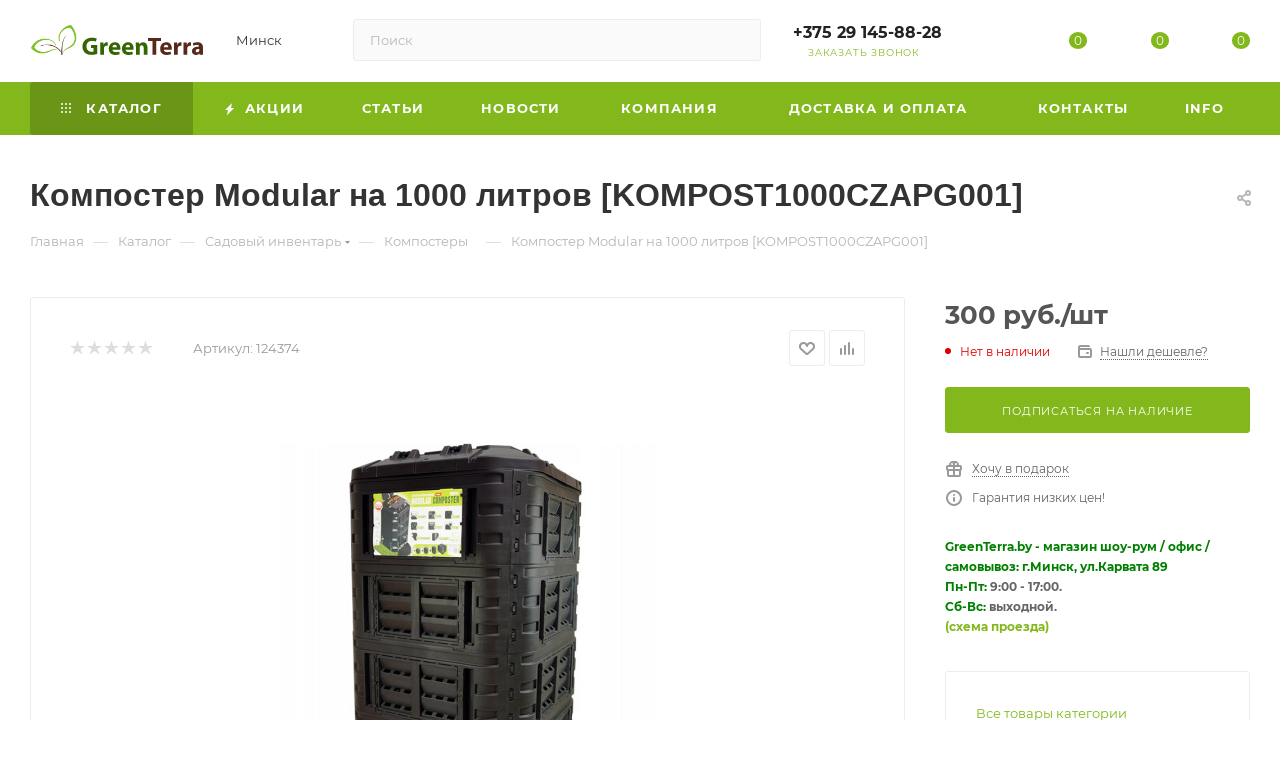

--- FILE ---
content_type: text/html; charset=UTF-8
request_url: https://greenterra.by/catalog/kompostery/komposter-modular-na-1000-litrov-kompost1000czapg001/
body_size: 195413
content:
<!DOCTYPE html>
<html xmlns="http://www.w3.org/1999/xhtml" xml:lang="ru" lang="ru"  >
<head><link rel="canonical" href="https://greenterra.by/catalog/kompostery/komposter-modular-na-1000-litrov-kompost1000czapg001/" />
	<title>Купить Компостер Modular на 1000 литров [KOMPOST1000CZAPG001] в Минске по низкой цене</title>
	<link rel="icon" type="image/png" sizes="32x32" href="/favicon-32x32.png">
	<link rel="icon" type="image/png" sizes="16x16" href="/favicon-16x16.png">
	<link rel="mask-icon" href="/safari-pinned-tab.svg" color="#00b600">
	<meta name="msapplication-TileColor" content="#00b600">
	<link rel="manifest" href="/site.webmanifest">
	<meta name="viewport" content="initial-scale=1.0, width=device-width, maximum-scale=1" />
	<meta name="HandheldFriendly" content="true" />
	<meta name="yes" content="yes" />
	<meta name="apple-mobile-web-app-status-bar-style" content="black" />
	<meta name="SKYPE_TOOLBAR" content="SKYPE_TOOLBAR_PARSER_COMPATIBLE" />
	<meta http-equiv="Content-Type" content="text/html; charset=UTF-8" />
<meta name="keywords" content="Компостер Modular на 1000 литров [KOMPOST1000CZAPG001], купить, в Минске, доставка, РБ, Беларусь, цена, рассрочка" />
<meta name="description" content="Компостер Modular на 1000 литров в Минске по низкой цене. Купить компостеры садовые оптом и в розницу от импортера в РБ - GreenTerra.by" />
<script data-skip-moving="true">(function(w, d, n) {var cl = "bx-core";var ht = d.documentElement;var htc = ht ? ht.className : undefined;if (htc === undefined || htc.indexOf(cl) !== -1){return;}var ua = n.userAgent;if (/(iPad;)|(iPhone;)/i.test(ua)){cl += " bx-ios";}else if (/Windows/i.test(ua)){cl += ' bx-win';}else if (/Macintosh/i.test(ua)){cl += " bx-mac";}else if (/Linux/i.test(ua) && !/Android/i.test(ua)){cl += " bx-linux";}else if (/Android/i.test(ua)){cl += " bx-android";}cl += (/(ipad|iphone|android|mobile|touch)/i.test(ua) ? " bx-touch" : " bx-no-touch");cl += w.devicePixelRatio && w.devicePixelRatio >= 2? " bx-retina": " bx-no-retina";if (/AppleWebKit/.test(ua)){cl += " bx-chrome";}else if (/Opera/.test(ua)){cl += " bx-opera";}else if (/Firefox/.test(ua)){cl += " bx-firefox";}ht.className = htc ? htc + " " + cl : cl;})(window, document, navigator);</script>

<link href="/bitrix/js/intranet/intranet-common.min.css?168031690961199"  rel="stylesheet" />
<link href="/bitrix/css/aspro.max/notice.min.css?16416830162876"  rel="stylesheet" />
<link href="/bitrix/js/ui/design-tokens/dist/ui.design-tokens.min.css?174450201023463"  rel="stylesheet" />
<link href="/bitrix/js/ui/fonts/opensans/ui.font.opensans.min.css?16803168862320"  rel="stylesheet" />
<link href="/bitrix/js/main/popup/dist/main.popup.bundle.min.css?176117616028056"  rel="stylesheet" />
<link href="/bitrix/cache/css/mx/aspro_max/page_346a495ca7c75862d949bad8b38a9285/page_346a495ca7c75862d949bad8b38a9285_v1.css?1768572962138687"  rel="stylesheet" />
<link href="/bitrix/cache/css/mx/aspro_max/default_f3691da3aeb04d586d976511c01726cb/default_f3691da3aeb04d586d976511c01726cb_v1.css?176857296358653"  rel="stylesheet" />
<link href="/bitrix/panel/main/popup.min.css?168031693820774"  rel="stylesheet" />
<link href="/bitrix/cache/css/mx/aspro_max/template_a6627ca240c15fc3ca75653321633fd5/template_a6627ca240c15fc3ca75653321633fd5_v1.css?17685729631154382"  data-template-style="true" rel="stylesheet" />


<script type="extension/settings" data-extension="currency.currency-core">{"region":"by"}</script>


<link href="/bitrix/templates/aspro_max/css/critical.min.css?168031714224" data-skip-moving="true" rel="stylesheet">
<meta name="theme-color" content="#83b81d">
<style>:root{--theme-base-color: #83b81d;--theme-base-opacity-color: #83b81d1a;--theme-base-color-hue:81;--theme-base-color-saturation:73%;--theme-base-color-lightness:42%;}</style>
<style>html {--theme-page-width: 1348px;--theme-page-width-padding: 30px}</style>
<script data-skip-moving="true">window.lazySizesConfig = window.lazySizesConfig || {};lazySizesConfig.loadMode = 1;lazySizesConfig.expand = 200;lazySizesConfig.expFactor = 1;lazySizesConfig.hFac = 0.1;window.lazySizesConfig.loadHidden = false;window.lazySizesConfig.lazyClass = "lazy";</script>
<script src="/bitrix/templates/aspro_max/js/ls.unveilhooks.min.js" data-skip-moving="true" defer></script>
<script src="/bitrix/templates/aspro_max/js/lazysizes.min.js" data-skip-moving="true" defer></script>
<link href="/bitrix/templates/aspro_max/css/print.min.css?168031714921755" data-template-style="true" rel="stylesheet" media="print">
                    
                    <script data-skip-moving="true" src="/bitrix/js/main/jquery/jquery-2.2.4.min.js"></script>
                    <script data-skip-moving="true" src="/bitrix/templates/aspro_max/js/speed.min.js?=1744506878"></script>
<link rel="shortcut icon" href="/favicon.ico" type="image/x-icon" />
<link rel="apple-touch-icon" sizes="180x180" href="/upload/CMax/37d/cq0bchwdf1c85bk7w6xlmo2czyjfk220/apple-touch-icon-180x180.png" />
<meta property="og:description" content="Компостер Modular на 1000 литров в Минске по низкой цене. Купить компостеры садовые оптом и в розницу от импортера в РБ - GreenTerra.by" />
<meta property="og:image" content="https://greenterra.by/upload/iblock/c74/m5b8yve6s84lar0khlwpbs1mld0cv1s9/komposter_modular_na_1000.jpg" />
<link rel="image_src" href="https://greenterra.by/upload/iblock/c74/m5b8yve6s84lar0khlwpbs1mld0cv1s9/komposter_modular_na_1000.jpg"  />
<meta property="og:title" content="Купить Компостер Modular на 1000 литров [KOMPOST1000CZAPG001] в Минске по низкой цене" />
<meta property="og:type" content="website" />
<meta property="og:url" content="https://greenterra.by/catalog/kompostery/komposter-modular-na-1000-litrov-kompost1000czapg001/" />
		<style>html {--theme-items-gap:32px;--fixed-header:105px;--fixed-tabs:49px;}</style>	</head>
<body class=" site_mx  fill_bg_n catalog-delayed-btn-Y theme-light" id="main" data-site="/">
		
	<div id="panel"></div>
	
				<!--'start_frame_cache_basketitems-component-block'-->												<div id="ajax_basket"></div>
					<!--'end_frame_cache_basketitems-component-block'-->								<div class="cd-modal-bg"></div>
		<script data-skip-moving="true">var solutionName = 'arMaxOptions';</script>
		<script src="/bitrix/templates/aspro_max/js/setTheme.php?site_id=mx&site_dir=/" data-skip-moving="true"></script>
				<div class="wrapper1  header_bgcolored long_header colored_header catalog_page basket_normal basket_fill_WHITE side_LEFT block_side_NORMAL catalog_icons_N banner_auto with_fast_view mheader-v1 header-v2 header-font-lower_N regions_Y title_position_LEFT footer-v1 front-vindex1 mfixed_Y mfixed_view_always title-v3 lazy_Y with_phones dark-hover-overlay normal-catalog-img landing-normal big-banners-mobile-slider bottom-icons-panel-N compact-breadcrumbs-Y catalog-delayed-btn-Y  ">

<div class="mega_fixed_menu scrollblock">
	<div class="maxwidth-theme">
		<svg class="svg svg-close" width="14" height="14" viewBox="0 0 14 14">
		  <path data-name="Rounded Rectangle 568 copy 16" d="M1009.4,953l5.32,5.315a0.987,0.987,0,0,1,0,1.4,1,1,0,0,1-1.41,0L1008,954.4l-5.32,5.315a0.991,0.991,0,0,1-1.4-1.4L1006.6,953l-5.32-5.315a0.991,0.991,0,0,1,1.4-1.4l5.32,5.315,5.31-5.315a1,1,0,0,1,1.41,0,0.987,0.987,0,0,1,0,1.4Z" transform="translate(-1001 -946)"></path>
		</svg>
		<i class="svg svg-close mask arrow"></i>
		<div class="row">
			<div class="col-md-9">
				<div class="left_menu_block">
					<div class="logo_block flexbox flexbox--row align-items-normal">
						<div class="logo">
							<a href="/"><svg xmlns="http://www.w3.org/2000/svg" xmlns:xlink="http://www.w3.org/1999/xlink" width="177" height="30" viewBox="0 0 1245.72 217">
  <path d="M480.241 145.277h-45.354v21.486h18.792v25.458c-2.168 1.084-7.228 1.806-13.552 1.806-22.586 0-38.307-14.806-38.307-39.9 0-26.361 17.347-39.361 40.3-39.361 13.371 0 21.683 2.347 28.368 5.236l5.782-22.028c-5.962-2.889-18.069-5.958-33.789-5.958-39.933 0-69.386 23.111-69.566 63.556-.181 17.875 5.963 33.763 17.165 44.236 11.2 10.833 27.285 16.43 49.51 16.43a136.381 136.381 0 0 0 40.656-6.861v-64.1Zm21.138 69.694h27.465v-44.777a32.365 32.365 0 0 1 .542-6.139c1.807-8.486 8.673-13.9 18.792-13.9a39.4 39.4 0 0 1 7.408.722v-25.822a28.331 28.331 0 0 0-5.782-.361c-8.492 0-19.334 5.416-23.851 18.236h-.723l-.9-16.25h-23.674c.361 7.583.723 16.069.723 29.069v59.222Zm145.275-35.389a65.19 65.19 0 0 0 .9-10.833c0-21.847-10.841-44.055-39.39-44.055-30.718 0-44.631 24.736-44.631 47.125 0 27.624 17.165 44.958 47.16 44.958 11.926 0 22.948-1.806 31.983-5.417l-3.614-18.6a77.877 77.877 0 0 1-24.393 3.611c-12.83 0-24.032-5.417-24.936-16.792h56.918Zm-57.1-18.777c.723-7.4 5.421-17.875 16.985-17.875 12.649 0 15.54 11.194 15.54 17.875h-32.524Zm152.5 18.777a65.054 65.054 0 0 0 .9-10.833c0-21.847-10.842-44.055-39.391-44.055-30.718 0-44.631 24.736-44.631 47.125 0 27.624 17.166 44.958 47.161 44.958 11.925 0 22.948-1.806 31.982-5.417l-3.614-18.6a77.877 77.877 0 0 1-24.393 3.611c-12.829 0-24.032-5.417-24.935-16.792h56.917Zm-57.1-18.777c.723-7.4 5.421-17.875 16.985-17.875 12.648 0 15.539 11.194 15.539 17.875h-32.517Zm74.445 54.166h27.465v-50.916a18.86 18.86 0 0 1 1.084-6.861c1.807-5.056 6.325-10.292 13.914-10.292 9.938 0 13.913 7.764 13.913 19.139v48.93h27.465V162.61c0-26-13.552-37.916-31.621-37.916a32.354 32.354 0 0 0-27.285 14.083h-.534l-1.264-12.1h-23.853c.362 7.764.723 17.152.723 28.166v60.125Z" fill-rule="evenodd" fill="#360"/>
  <path d="M880 214.971h27.646v-98.583h33.247V93.277H847.3v23.111H880v98.583Zm138.049-35.389a65.379 65.379 0 0 0 .9-10.833c0-21.847-10.84-44.055-39.388-44.055-30.718 0-44.631 24.736-44.631 47.125 0 27.624 17.165 44.958 47.16 44.958 11.926 0 22.949-1.806 31.979-5.417l-3.61-18.6a77.886 77.886 0 0 1-24.393 3.611c-12.83 0-24.032-5.417-24.936-16.792h56.919Zm-57.1-18.777c.723-7.4 5.421-17.875 16.985-17.875 12.649 0 15.54 11.194 15.54 17.875H960.95Zm74.45 54.166h27.46v-44.777a32.454 32.454 0 0 1 .54-6.139c1.81-8.486 8.68-13.9 18.79-13.9a39.289 39.289 0 0 1 7.41.722v-25.822a28.276 28.276 0 0 0-5.78-.361c-8.49 0-19.33 5.416-23.85 18.236h-.72l-.91-16.25h-23.67c.36 7.583.73 16.069.73 29.069v59.222Zm68.66 0h27.46v-44.777a32.454 32.454 0 0 1 .54-6.139c1.81-8.486 8.68-13.9 18.8-13.9a39.261 39.261 0 0 1 7.4.722v-25.822a28.276 28.276 0 0 0-5.78-.361c-8.49 0-19.33 5.416-23.85 18.236h-.72l-.909-16.25h-23.67c.37 7.583.73 16.069.73 29.069v59.222Zm141.66 0c-.9-4.875-1.26-13-1.26-21.486v-30.694c0-20.764-9.4-38.1-38.85-38.1-16.09 0-28.19 4.333-34.34 7.763l5.06 17.695a49.758 49.758 0 0 1 24.4-6.681c13.55 0 16.08 6.681 16.08 11.375v1.264c-31.26-.18-51.86 10.834-51.86 33.764 0 14.083 10.66 27.083 28.55 27.083 10.48 0 19.51-3.791 25.3-10.833h.54l1.63 8.847h24.75Zm-28.01-32.139a19.746 19.746 0 0 1-.54 4.695 15.006 15.006 0 0 1-14.27 10.111c-6.15 0-10.85-3.431-10.85-10.472 0-10.653 11.21-14.084 25.66-13.9v9.569Z" fill="#58281a" fill-rule="evenodd"/>
  <image data-name="Слой 2" width="328" height="217" xlink:href="[data-uri]"/>
</svg></a>						</div>
						<div class="top-description addr">
							Интернет-магазин 
представительского класса						</div>
					</div>
					<div class="search_block">
						<div class="search_wrap">
							<div class="search-block">
									<div class="search-wrapper">
		<div id="title-search_mega_menu">
			<form action="/catalog/" class="search">
				<div class="search-input-div">
					<input class="search-input" id="title-search-input_mega_menu" type="text" name="q" value="" placeholder="Поиск" size="20" maxlength="50" autocomplete="off" />
				</div>
				<div class="search-button-div">
					<button class="btn btn-search" type="submit" name="s" value="Найти"><i class="svg search2  inline " aria-hidden="true"><svg width="17" height="17" ><use xlink:href="/bitrix/templates/aspro_max/images/svg/header_icons_srite.svg?1761176809#search"></use></svg></i></button>
					
					<span class="close-block inline-search-hide"><span class="svg svg-close close-icons"></span></span>
				</div>
			</form>
		</div>
	</div>
							</div>
						</div>
					</div>
					<div class="loadings" style="height:125px;width:50px;" data-nlo="menu-megafixed">					</div>				</div>
			</div>
			<div class="col-md-3">
				<div class="right_menu_block">
					<div class="contact_wrap">
						<div class="info">
							<div class="phone blocks">
								<div class="">
									<!--'start_frame_cache_header-allphones-block1'-->                                <!-- noindex -->
            <div class="phone with_dropdown white sm">
                                    <div class="wrap">
                        <div>
                                    <i class="svg svg-inline-phone  inline " aria-hidden="true"><svg width="5" height="13" ><use xlink:href="/bitrix/templates/aspro_max/images/svg/header_icons_srite.svg?1761176809#phone_footer"></use></svg></i><a rel="nofollow" href="tel:+375291458828">+375 29 145-88-28</a>
                                        </div>
                    </div>
                                                    <div class="dropdown with_icons">
                        <div class="wrap scrollblock">
                                                                                            <div class="more_phone"><a class="more_phone_a " rel="nofollow"  href="tel:+375291458828"><span class="icon"><img data-lazyload class="lazy iconset_icon iconset_icon--img" src="[data-uri]" data-src="/bitrix/images/aspro.max/iconset/header_phones/a1.svg" title="a1.svg" style="max-width:16px;max-height:16px;" /></span>+375 29 145-88-28<span class="descr">физ.лица</span></a></div>
                                                                                            <div class="more_phone"><a class="more_phone_a " rel="nofollow"  href="tel:+375296658828"><span class="icon"><img data-lazyload class="lazy iconset_icon iconset_icon--img" src="[data-uri]" data-src="/bitrix/images/aspro.max/iconset/header_phones/a1.svg" title="a1.svg" style="max-width:16px;max-height:16px;" /></span>+375 29 665-88-28<span class="descr">физ.лица</span></a></div>
                                                                                            <div class="more_phone"><a class="more_phone_a " rel="nofollow"  href="tel:+375333778828"><span class="icon"><img data-lazyload class="lazy iconset_icon iconset_icon--img" src="[data-uri]" data-src="/bitrix/images/aspro.max/iconset/header_phones/mts.svg" title="mts.svg" style="max-width:16px;max-height:16px;" /></span>+375 33 377-88-28<span class="descr">физ.лица</span></a></div>
                                                                                            <div class="more_phone"><a class="more_phone_a " rel="nofollow"  href="tel:+375296628828"><span class="icon"><img data-lazyload class="lazy iconset_icon iconset_icon--img" src="[data-uri]" data-src="/bitrix/images/aspro.max/iconset/header_phones/a1.svg" title="a1.svg" style="max-width:16px;max-height:16px;" /></span>+375 29 662-88-28<span class="descr">физ.лица</span></a></div>
                                                                                            <div class="more_phone"><a class="more_phone_a " rel="nofollow"  href="tel:+375296648828"><span class="icon"><img data-lazyload class="lazy iconset_icon iconset_icon--img" src="[data-uri]" data-src="/bitrix/images/aspro.max/iconset/header_phones/a1.svg" title="a1.svg" style="max-width:16px;max-height:16px;" /></span>+375 29 664-88-28<span class="descr">физ.лица</span></a></div>
                                                                                            <div class="more_phone"><a class="more_phone_a " rel="nofollow"  href="tel:+375296968828"><span class="icon"><img data-lazyload class="lazy iconset_icon iconset_icon--img" src="[data-uri]" data-src="/bitrix/images/aspro.max/iconset/header_phones/a1.svg" title="a1.svg" style="max-width:16px;max-height:16px;" /></span>+375 29 696-88-28<span class="descr">юр.лица</span></a></div>
                                                                                            <div class="more_phone"><a class="more_phone_a " rel="nofollow"  href="tel:+375293998828"><span class="icon"><img data-lazyload class="lazy iconset_icon iconset_icon--img" src="[data-uri]" data-src="/bitrix/images/aspro.max/iconset/header_phones/a1.svg" title="a1.svg" style="max-width:16px;max-height:16px;" /></span>+375 29 399-88-28<span class="descr">юр.лица</span></a></div>
                                                                                            <div class="more_phone"><a class="more_phone_a " rel="nofollow"  href="tel:+375296928828"><span class="icon"><img data-lazyload class="lazy iconset_icon iconset_icon--img" src="[data-uri]" data-src="/bitrix/images/aspro.max/iconset/header_phones/a1.svg" title="a1.svg" style="max-width:16px;max-height:16px;" /></span>+375 29 692-88-28<span class="descr">юр.лица</span></a></div>
                                                                                            <div class="more_phone"><a class="more_phone_a " rel="nofollow"  href="tel:80172728828"><span class="icon"><img data-lazyload class="lazy iconset_icon iconset_icon--img" src="[data-uri]" data-src="/bitrix/images/aspro.max/iconset/header_phones/beltelecom.svg" title="beltelecom.svg" style="max-width:16px;max-height:16px;" /></span>8 (017) 272-88-28<span class="descr">тел/факс</span></a></div>
                                                                                            <div class="more_phone"><a class="more_phone_a " rel="nofollow"  href="viber://chat?number=+375296648828"><span class="icon"><img data-lazyload class="lazy iconset_icon iconset_icon--img" src="[data-uri]" data-src="/bitrix/images/aspro.max/iconset/header_phones/viber.svg" title="viber.svg" style="max-width:16px;max-height:16px;" /></span>Viber<span class="descr">сообщение в Viber</span></a></div>
                                                    </div>
                    </div>
                    <i class="svg svg-inline-down  inline " aria-hidden="true"><svg width="5" height="3" ><use xlink:href="/bitrix/templates/aspro_max/images/svg/header_icons_srite.svg?1761176809#Triangle_down"></use></svg></i>
                            </div>
            <!-- /noindex -->
                <!--'end_frame_cache_header-allphones-block1'-->								</div>
								<div class="callback_wrap">
									<span class="callback-block animate-load font_upper colored" data-event="jqm" data-param-form_id="CALLBACK" data-name="callback">Заказать звонок</span>
								</div>
							</div>
							<div class="question_button_wrapper">
								<span class="btn btn-lg btn-transparent-border-color btn-wide animate-load colored_theme_hover_bg-el" data-event="jqm" data-param-form_id="ASK" data-name="ask">
									Задать вопрос								</span>
							</div>
							<div class="person_wrap">
        <!--'start_frame_cache_header-auth-block1'-->            <!-- noindex --><div class="auth_wr_inner "><a rel="nofollow" title="Мой кабинет" class="personal-link dark-color animate-load" data-event="jqm" data-param-backurl="%2Fcatalog%2Fkompostery%2Fkomposter-modular-na-1000-litrov-kompost1000czapg001%2F" data-param-type="auth" data-name="auth" href="/personal/"><i class="svg svg-inline-cabinet big inline " aria-hidden="true"><svg width="18" height="18" ><use xlink:href="/bitrix/templates/aspro_max/images/svg/header_icons_srite.svg?1761176809#user"></use></svg></i><span class="wrap"><span class="name">Войти</span></span></a></div><!-- /noindex -->        <!--'end_frame_cache_header-auth-block1'-->
            <!--'start_frame_cache_mobile-basket-with-compare-block1'-->        <!-- noindex -->
                    <div class="menu middle">
                <ul>
                                            <li class="counters">
                            <a rel="nofollow" class="dark-color basket-link basket ready " href="/basket/">
                                <i class="svg  svg-inline-basket" aria-hidden="true" ><svg class="" width="19" height="16" viewBox="0 0 19 16"><path data-name="Ellipse 2 copy 9" class="cls-1" d="M956.047,952.005l-0.939,1.009-11.394-.008-0.952-1-0.953-6h-2.857a0.862,0.862,0,0,1-.952-1,1.025,1.025,0,0,1,1.164-1h2.327c0.3,0,.6.006,0.6,0.006a1.208,1.208,0,0,1,1.336.918L943.817,947h12.23L957,948v1Zm-11.916-3,0.349,2h10.007l0.593-2Zm1.863,5a3,3,0,1,1-3,3A3,3,0,0,1,945.994,954.005ZM946,958a1,1,0,1,0-1-1A1,1,0,0,0,946,958Zm7.011-4a3,3,0,1,1-3,3A3,3,0,0,1,953.011,954.005ZM953,958a1,1,0,1,0-1-1A1,1,0,0,0,953,958Z" transform="translate(-938 -944)"></path></svg></i>                                <span>Корзина<span class="count js-count empted">0</span></span>
                            </a>
                        </li>
                                                                <li class="counters">
                            <a rel="nofollow"
                                class="dark-color basket-link delay ready "
                                href="/personal/favorite/"
                            >
                                <i class="svg  svg-inline-basket" aria-hidden="true" ><svg xmlns="http://www.w3.org/2000/svg" width="16" height="13" viewBox="0 0 16 13"><defs><style>.clsw-1{fill:#fff;fill-rule:evenodd;}</style></defs><path class="clsw-1" d="M506.755,141.6l0,0.019s-4.185,3.734-5.556,4.973a0.376,0.376,0,0,1-.076.056,1.838,1.838,0,0,1-1.126.357,1.794,1.794,0,0,1-1.166-.4,0.473,0.473,0,0,1-.1-0.076c-1.427-1.287-5.459-4.878-5.459-4.878l0-.019A4.494,4.494,0,1,1,500,135.7,4.492,4.492,0,1,1,506.755,141.6Zm-3.251-5.61A2.565,2.565,0,0,0,501,138h0a1,1,0,1,1-2,0h0a2.565,2.565,0,0,0-2.506-2,2.5,2.5,0,0,0-1.777,4.264l-0.013.019L500,145.1l5.179-4.749c0.042-.039.086-0.075,0.126-0.117l0.052-.047-0.006-.008A2.494,2.494,0,0,0,503.5,135.993Z" transform="translate(-492 -134)"/></svg></i>                                <span>Избранные товары<span class="count js-count empted">0</span></span>
                            </a>
                        </li>
                                    </ul>
            </div>
                            <div class="menu middle">
                <ul>
                    <li class="counters">
                        <a rel="nofollow" class="dark-color basket-link compare ready " href="/catalog/compare.php">
                            <i class="svg inline  svg-inline-compare " aria-hidden="true" ><svg xmlns="http://www.w3.org/2000/svg" width="18" height="17" viewBox="0 0 18 17"><defs><style>.cls-1{fill:#333;fill-rule:evenodd;}</style></defs><path  data-name="Rounded Rectangle 865" class="cls-1" d="M597,78a1,1,0,0,1,1,1v9a1,1,0,0,1-2,0V79A1,1,0,0,1,597,78Zm4-6a1,1,0,0,1,1,1V88a1,1,0,0,1-2,0V73A1,1,0,0,1,601,72Zm4,8a1,1,0,0,1,1,1v7a1,1,0,0,1-2,0V81A1,1,0,0,1,605,80Zm-12-5a1,1,0,0,1,1,1V88a1,1,0,0,1-2,0V76A1,1,0,0,1,593,75Zm-4,5a1,1,0,0,1,1,1v7a1,1,0,0,1-2,0V81A1,1,0,0,1,589,80Z" transform="translate(-588 -72)"/></svg>
</i>                            <span>Сравнение товаров<span class="count js-count empted">0</span></span>
                        </a>
                    </li>
                </ul>
            </div>
                <!-- /noindex -->
        <!--'end_frame_cache_mobile-basket-with-compare-block1'-->    							</div>
						</div>
					</div>
					<div class="footer_wrap">
													<div class="inline-block">
								<div class="top-description no-title">
									<!--'start_frame_cache_allregions-list-block1'-->			<div class="region_wrapper">
			<div class="io_wrapper">
				<i class="svg svg-inline-mark  inline " aria-hidden="true"><svg width="13" height="13" ><use xlink:href="/bitrix/templates/aspro_max/images/svg/header_icons_srite.svg?1761176809#location"></use></svg></i>				<div class="city_title">Ваш город</div>
									<div class="js_city_chooser animate-load dark-color" data-event="jqm" data-name="city_chooser" data-param-href="%2Fcatalog%2Fkompostery%2Fkomposter-modular-na-1000-litrov-kompost1000czapg001%2F" data-param-form_id="city_chooser">
						<span>Минск</span><span class="arrow"><i class="svg down  inline " aria-hidden="true"><svg width="5" height="3" ><use xlink:href="/bitrix/templates/aspro_max/images/svg/header_icons_srite.svg?1761176809#Triangle_down"></use></svg></i></span>
					</div>
							</div>
					</div>
	<!--'end_frame_cache_allregions-list-block1'-->								</div>
							</div>
						
                        <!--'start_frame_cache_email-block1'-->        
                                                <div class="email blocks color-theme-hover">
                        <i class="svg inline  svg-inline-email" aria-hidden="true" ><svg xmlns="http://www.w3.org/2000/svg" width="11" height="9" viewBox="0 0 11 9"><path  data-name="Rectangle 583 copy 16" class="cls-1" d="M367,142h-7a2,2,0,0,1-2-2v-5a2,2,0,0,1,2-2h7a2,2,0,0,1,2,2v5A2,2,0,0,1,367,142Zm0-2v-3.039L364,139h-1l-3-2.036V140h7Zm-6.634-5,3.145,2.079L366.634,135h-6.268Z" transform="translate(-358 -133)"/></svg></i>                                                    <a href="mailto:bn@greenterra.by (для оптовых заказов)" target="_blank">bn@greenterra.by (для оптовых заказов)</a>
                                            </div>
                <!--'end_frame_cache_email-block1'-->        
                        <!--'start_frame_cache_address-block1'-->        
                                                <div class="address blocks">
                        <i class="svg inline  svg-inline-addr" aria-hidden="true" ><svg xmlns="http://www.w3.org/2000/svg" width="9" height="12" viewBox="0 0 9 12"><path class="cls-1" d="M959.135,82.315l0.015,0.028L955.5,87l-3.679-4.717,0.008-.013a4.658,4.658,0,0,1-.83-2.655,4.5,4.5,0,1,1,9,0A4.658,4.658,0,0,1,959.135,82.315ZM955.5,77a2.5,2.5,0,0,0-2.5,2.5,2.467,2.467,0,0,0,.326,1.212l-0.014.022,2.181,3.336,2.034-3.117c0.033-.046.063-0.094,0.093-0.142l0.066-.1-0.007-.009a2.468,2.468,0,0,0,.32-1.2A2.5,2.5,0,0,0,955.5,77Z" transform="translate(-951 -75)"/></svg></i>                        <span style="font-weight: bold">GreenTerra.by - офис и шоу-рум:</span><br>
 г.Минск, ул. Карвата, 89<br>
 Склад: ул.Карвата 89/2<br>
 <br>
 <b>Режим работы:</b><br>
<p>
 <b>Пн - Пт:</b> с 9:00 до 17:00<br>
 <b>Сб - Вс:</b> выходной&nbsp;<br>
</p>
<li><a href="https://yandex.ru/maps/?rtext=~53.90737266663805, 27.68181190802797&rtt=auto" target="_blank" onclick="ym(22677883, 'reachGoal', 'route_click_yandex');">Маршрут в Яндекс</a></li>
<li> <a href="https://www.google.com/maps/dir/?api=1&destination=53.90737266663805,27.68181190802797&travelmode=driving" target="_blank" rel="nofollow noopener" class="js-google-route" data-lat="53.90737266663805" data-lng="27.68181190802797" data-ym-goal="route_click_google">
Маршрут в Google </a> </li>
<li><a href="https://greenterra.by/company/news/skhema-proezda-k-magazinu/">Схема проезда к магазину</a></li>                    </div>
                <!--'end_frame_cache_address-block1'-->        
    						<div class="social-block">
							<div class="social-icons">
		<!-- noindex -->
	<ul>
					<li class="vk">
				<a href="https://vk.com/elkigreenterra" target="_blank" rel="nofollow" title="Вконтакте">
					Вконтакте				</a>
			</li>
											<li class="instagram">
				<a href="https://www.instagram.com/greenterra.by/" target="_blank" rel="nofollow" title="Instagram">
					Instagram				</a>
			</li>
									<li class="ytb">
				<a href="https://www.youtube.com/playlist?list=PLRGLuvnpO01SzVfw0ar_CtVhKfW89ostF" target="_blank" rel="nofollow" title="YouTube">
					YouTube				</a>
			</li>
			<li class="viber viber_mobile">
				<a href="viber://add?number=375296648828" target="_blank" rel="nofollow" title="Viber">
					Viber				</a>
			</li>
			<li class="viber viber_desktop">
				<a href="viber://chat?number=+375296648828" target="_blank" rel="nofollow" title="Viber">
					Viber				</a>
			</li>
															</ul>
	<!-- /noindex -->
</div>						</div>
					</div>
				</div>
			</div>
		</div>
	</div>
</div>
<div class="header_wrap visible-lg visible-md title-v3 ">
	<header id="header">
		<div class="header-wrapper">
	<div class="logo_and_menu-row with-search header__top-part">
			<div class="maxwidth-theme logo-row short">
				<div class="header__top-inner">
							<div class="logo-block  floated  header__top-item">
								<div class="line-block line-block--16">
									<div class="logo line-block__item no-shrinked">
										<a href="/"><svg xmlns="http://www.w3.org/2000/svg" xmlns:xlink="http://www.w3.org/1999/xlink" width="177" height="30" viewBox="0 0 1245.72 217">
  <path d="M480.241 145.277h-45.354v21.486h18.792v25.458c-2.168 1.084-7.228 1.806-13.552 1.806-22.586 0-38.307-14.806-38.307-39.9 0-26.361 17.347-39.361 40.3-39.361 13.371 0 21.683 2.347 28.368 5.236l5.782-22.028c-5.962-2.889-18.069-5.958-33.789-5.958-39.933 0-69.386 23.111-69.566 63.556-.181 17.875 5.963 33.763 17.165 44.236 11.2 10.833 27.285 16.43 49.51 16.43a136.381 136.381 0 0 0 40.656-6.861v-64.1Zm21.138 69.694h27.465v-44.777a32.365 32.365 0 0 1 .542-6.139c1.807-8.486 8.673-13.9 18.792-13.9a39.4 39.4 0 0 1 7.408.722v-25.822a28.331 28.331 0 0 0-5.782-.361c-8.492 0-19.334 5.416-23.851 18.236h-.723l-.9-16.25h-23.674c.361 7.583.723 16.069.723 29.069v59.222Zm145.275-35.389a65.19 65.19 0 0 0 .9-10.833c0-21.847-10.841-44.055-39.39-44.055-30.718 0-44.631 24.736-44.631 47.125 0 27.624 17.165 44.958 47.16 44.958 11.926 0 22.948-1.806 31.983-5.417l-3.614-18.6a77.877 77.877 0 0 1-24.393 3.611c-12.83 0-24.032-5.417-24.936-16.792h56.918Zm-57.1-18.777c.723-7.4 5.421-17.875 16.985-17.875 12.649 0 15.54 11.194 15.54 17.875h-32.524Zm152.5 18.777a65.054 65.054 0 0 0 .9-10.833c0-21.847-10.842-44.055-39.391-44.055-30.718 0-44.631 24.736-44.631 47.125 0 27.624 17.166 44.958 47.161 44.958 11.925 0 22.948-1.806 31.982-5.417l-3.614-18.6a77.877 77.877 0 0 1-24.393 3.611c-12.829 0-24.032-5.417-24.935-16.792h56.917Zm-57.1-18.777c.723-7.4 5.421-17.875 16.985-17.875 12.648 0 15.539 11.194 15.539 17.875h-32.517Zm74.445 54.166h27.465v-50.916a18.86 18.86 0 0 1 1.084-6.861c1.807-5.056 6.325-10.292 13.914-10.292 9.938 0 13.913 7.764 13.913 19.139v48.93h27.465V162.61c0-26-13.552-37.916-31.621-37.916a32.354 32.354 0 0 0-27.285 14.083h-.534l-1.264-12.1h-23.853c.362 7.764.723 17.152.723 28.166v60.125Z" fill-rule="evenodd" fill="#360"/>
  <path d="M880 214.971h27.646v-98.583h33.247V93.277H847.3v23.111H880v98.583Zm138.049-35.389a65.379 65.379 0 0 0 .9-10.833c0-21.847-10.84-44.055-39.388-44.055-30.718 0-44.631 24.736-44.631 47.125 0 27.624 17.165 44.958 47.16 44.958 11.926 0 22.949-1.806 31.979-5.417l-3.61-18.6a77.886 77.886 0 0 1-24.393 3.611c-12.83 0-24.032-5.417-24.936-16.792h56.919Zm-57.1-18.777c.723-7.4 5.421-17.875 16.985-17.875 12.649 0 15.54 11.194 15.54 17.875H960.95Zm74.45 54.166h27.46v-44.777a32.454 32.454 0 0 1 .54-6.139c1.81-8.486 8.68-13.9 18.79-13.9a39.289 39.289 0 0 1 7.41.722v-25.822a28.276 28.276 0 0 0-5.78-.361c-8.49 0-19.33 5.416-23.85 18.236h-.72l-.91-16.25h-23.67c.36 7.583.73 16.069.73 29.069v59.222Zm68.66 0h27.46v-44.777a32.454 32.454 0 0 1 .54-6.139c1.81-8.486 8.68-13.9 18.8-13.9a39.261 39.261 0 0 1 7.4.722v-25.822a28.276 28.276 0 0 0-5.78-.361c-8.49 0-19.33 5.416-23.85 18.236h-.72l-.909-16.25h-23.67c.37 7.583.73 16.069.73 29.069v59.222Zm141.66 0c-.9-4.875-1.26-13-1.26-21.486v-30.694c0-20.764-9.4-38.1-38.85-38.1-16.09 0-28.19 4.333-34.34 7.763l5.06 17.695a49.758 49.758 0 0 1 24.4-6.681c13.55 0 16.08 6.681 16.08 11.375v1.264c-31.26-.18-51.86 10.834-51.86 33.764 0 14.083 10.66 27.083 28.55 27.083 10.48 0 19.51-3.791 25.3-10.833h.54l1.63 8.847h24.75Zm-28.01-32.139a19.746 19.746 0 0 1-.54 4.695 15.006 15.006 0 0 1-14.27 10.111c-6.15 0-10.85-3.431-10.85-10.472 0-10.653 11.21-14.084 25.66-13.9v9.569Z" fill="#58281a" fill-rule="evenodd"/>
  <image data-name="Слой 2" width="328" height="217" xlink:href="[data-uri]"/>
</svg></a>									</div>
								</div>	
							</div>
															<div class="header__top-item">
									<div class="line-block line-block--8">
										<div class="line-block__item">
											<div class="top-description no-title">
												<!--'start_frame_cache_allregions-list-block2'-->			<div class="region_wrapper">
			<div class="io_wrapper">
				<i class="svg svg-inline-mark  inline " aria-hidden="true"><svg width="13" height="13" ><use xlink:href="/bitrix/templates/aspro_max/images/svg/header_icons_srite.svg?1761176809#location"></use></svg></i>				<div class="city_title">Ваш город</div>
									<div class="js_city_chooser animate-load dark-color" data-event="jqm" data-name="city_chooser" data-param-href="%2Fcatalog%2Fkompostery%2Fkomposter-modular-na-1000-litrov-kompost1000czapg001%2F" data-param-form_id="city_chooser">
						<span>Минск</span><span class="arrow"><i class="svg down  inline " aria-hidden="true"><svg width="5" height="3" ><use xlink:href="/bitrix/templates/aspro_max/images/svg/header_icons_srite.svg?1761176809#Triangle_down"></use></svg></i></span>
					</div>
							</div>
					</div>
	<!--'end_frame_cache_allregions-list-block2'-->											</div>
										</div>	
									</div>	
								</div>
														<div class="header__top-item flex1">
									<div class="search_wrap">
										<div class="search-block inner-table-block">
		<div class="search-wrapper">
			<div id="title-search_fixed">
				<form action="/catalog/" class="search">
					<div class="search-input-div">
						<input class="search-input" id="title-search-input_fixed" type="text" name="q" value="" placeholder="Поиск" size="20" maxlength="50" autocomplete="off" />
					</div>
					<div class="search-button-div">
													<button class="btn btn-search" type="submit" name="s" value="Найти">
								<i class="svg search2  inline " aria-hidden="true"><svg width="17" height="17" ><use xlink:href="/bitrix/templates/aspro_max/images/svg/header_icons_srite.svg?1761176809#search"></use></svg></i>							</button>
						
						<span class="close-block inline-search-hide"><i class="svg inline  svg-inline-search svg-close close-icons colored_theme_hover" aria-hidden="true" ><svg xmlns="http://www.w3.org/2000/svg" width="16" height="16" viewBox="0 0 16 16"><path data-name="Rounded Rectangle 114 copy 3" class="cccls-1" d="M334.411,138l6.3,6.3a1,1,0,0,1,0,1.414,0.992,0.992,0,0,1-1.408,0l-6.3-6.306-6.3,6.306a1,1,0,0,1-1.409-1.414l6.3-6.3-6.293-6.3a1,1,0,0,1,1.409-1.414l6.3,6.3,6.3-6.3A1,1,0,0,1,340.7,131.7Z" transform="translate(-325 -130)"></path></svg></i></span>
					</div>
				</form>
			</div>
		</div>
											</div>
									</div>
							</div>
							<div class="header__top-item flex">
								<div class="wrap_icon inner-table-block">
									<div class="phone-block blocks fontUp">
																					<!--'start_frame_cache_header-allphones-block2'-->                                <!-- noindex -->
            <div class="phone with_dropdown no-icons">
                                    <i class="svg svg-inline-phone  inline " aria-hidden="true"><svg width="5" height="13" ><use xlink:href="/bitrix/templates/aspro_max/images/svg/header_icons_srite.svg?1761176809#phone_black"></use></svg></i><a rel="nofollow" href="tel:+375291458828">+375 29 145-88-28</a>
                                                    <div class="dropdown with_icons">
                        <div class="wrap scrollblock">
                                                                                            <div class="more_phone"><a class="more_phone_a " rel="nofollow"  href="tel:+375291458828"><span class="icon"><img data-lazyload class="lazy iconset_icon iconset_icon--img" src="[data-uri]" data-src="/bitrix/images/aspro.max/iconset/header_phones/a1.svg" title="a1.svg" style="max-width:16px;max-height:16px;" /></span>+375 29 145-88-28<span class="descr">физ.лица</span></a></div>
                                                                                            <div class="more_phone"><a class="more_phone_a " rel="nofollow"  href="tel:+375296658828"><span class="icon"><img data-lazyload class="lazy iconset_icon iconset_icon--img" src="[data-uri]" data-src="/bitrix/images/aspro.max/iconset/header_phones/a1.svg" title="a1.svg" style="max-width:16px;max-height:16px;" /></span>+375 29 665-88-28<span class="descr">физ.лица</span></a></div>
                                                                                            <div class="more_phone"><a class="more_phone_a " rel="nofollow"  href="tel:+375333778828"><span class="icon"><img data-lazyload class="lazy iconset_icon iconset_icon--img" src="[data-uri]" data-src="/bitrix/images/aspro.max/iconset/header_phones/mts.svg" title="mts.svg" style="max-width:16px;max-height:16px;" /></span>+375 33 377-88-28<span class="descr">физ.лица</span></a></div>
                                                                                            <div class="more_phone"><a class="more_phone_a " rel="nofollow"  href="tel:+375296628828"><span class="icon"><img data-lazyload class="lazy iconset_icon iconset_icon--img" src="[data-uri]" data-src="/bitrix/images/aspro.max/iconset/header_phones/a1.svg" title="a1.svg" style="max-width:16px;max-height:16px;" /></span>+375 29 662-88-28<span class="descr">физ.лица</span></a></div>
                                                                                            <div class="more_phone"><a class="more_phone_a " rel="nofollow"  href="tel:+375296648828"><span class="icon"><img data-lazyload class="lazy iconset_icon iconset_icon--img" src="[data-uri]" data-src="/bitrix/images/aspro.max/iconset/header_phones/a1.svg" title="a1.svg" style="max-width:16px;max-height:16px;" /></span>+375 29 664-88-28<span class="descr">физ.лица</span></a></div>
                                                                                            <div class="more_phone"><a class="more_phone_a " rel="nofollow"  href="tel:+375296968828"><span class="icon"><img data-lazyload class="lazy iconset_icon iconset_icon--img" src="[data-uri]" data-src="/bitrix/images/aspro.max/iconset/header_phones/a1.svg" title="a1.svg" style="max-width:16px;max-height:16px;" /></span>+375 29 696-88-28<span class="descr">юр.лица</span></a></div>
                                                                                            <div class="more_phone"><a class="more_phone_a " rel="nofollow"  href="tel:+375293998828"><span class="icon"><img data-lazyload class="lazy iconset_icon iconset_icon--img" src="[data-uri]" data-src="/bitrix/images/aspro.max/iconset/header_phones/a1.svg" title="a1.svg" style="max-width:16px;max-height:16px;" /></span>+375 29 399-88-28<span class="descr">юр.лица</span></a></div>
                                                                                            <div class="more_phone"><a class="more_phone_a " rel="nofollow"  href="tel:+375296928828"><span class="icon"><img data-lazyload class="lazy iconset_icon iconset_icon--img" src="[data-uri]" data-src="/bitrix/images/aspro.max/iconset/header_phones/a1.svg" title="a1.svg" style="max-width:16px;max-height:16px;" /></span>+375 29 692-88-28<span class="descr">юр.лица</span></a></div>
                                                                                            <div class="more_phone"><a class="more_phone_a " rel="nofollow"  href="tel:80172728828"><span class="icon"><img data-lazyload class="lazy iconset_icon iconset_icon--img" src="[data-uri]" data-src="/bitrix/images/aspro.max/iconset/header_phones/beltelecom.svg" title="beltelecom.svg" style="max-width:16px;max-height:16px;" /></span>8 (017) 272-88-28<span class="descr">тел/факс</span></a></div>
                                                                                            <div class="more_phone"><a class="more_phone_a " rel="nofollow"  href="viber://chat?number=+375296648828"><span class="icon"><img data-lazyload class="lazy iconset_icon iconset_icon--img" src="[data-uri]" data-src="/bitrix/images/aspro.max/iconset/header_phones/viber.svg" title="viber.svg" style="max-width:16px;max-height:16px;" /></span>Viber<span class="descr">сообщение в Viber</span></a></div>
                                                    </div>
                    </div>
                    <i class="svg svg-inline-down  inline " aria-hidden="true"><svg width="5" height="3" ><use xlink:href="/bitrix/templates/aspro_max/images/svg/header_icons_srite.svg?1761176809#Triangle_down"></use></svg></i>
                            </div>
            <!-- /noindex -->
                <!--'end_frame_cache_header-allphones-block2'-->																															<div class="inline-block">
												<span class="callback-block animate-load colored" data-event="jqm" data-param-form_id="CALLBACK" data-name="callback">Заказать звонок</span>
											</div>
																			</div>
								</div>
							</div>
							<div class="right-icons wb header__top-item">
								<div class="line-block line-block--40 line-block--40-1200">
									<div class="line-block__item">
										<div class="wrap_icon inner-table-block person">
        <!--'start_frame_cache_header-auth-block2'-->            <!-- noindex --><div class="auth_wr_inner "><a rel="nofollow" title="Мой кабинет" class="personal-link dark-color animate-load" data-event="jqm" data-param-backurl="%2Fcatalog%2Fkompostery%2Fkomposter-modular-na-1000-litrov-kompost1000czapg001%2F" data-param-type="auth" data-name="auth" href="/personal/"><i class="svg svg-inline-cabinet big inline " aria-hidden="true"><svg width="18" height="18" ><use xlink:href="/bitrix/templates/aspro_max/images/svg/header_icons_srite.svg?1761176809#user"></use></svg></i><span class="wrap"><span class="name">Войти</span></span></a></div><!-- /noindex -->        <!--'end_frame_cache_header-auth-block2'-->
    										</div>
									</div>
																			                                        <!--'start_frame_cache_header-basket-with-compare-block1'-->                                                            <div class="wrap_icon wrap_basket baskets line-block__item">
                                        <!--noindex-->
			<a class="basket-link compare   big " href="/catalog/compare.php" title="Список сравниваемых элементов">
		<span class="js-basket-block"><i class="svg svg-inline-compare big inline " aria-hidden="true"><svg width="18" height="17" ><use xlink:href="/bitrix/templates/aspro_max/images/svg/header_icons_srite.svg?1761176809#compare"></use></svg></i><span class="title dark_link">Сравнение</span><span class="count js-count">0</span></span>
	</a>
	<!--/noindex-->
                                            </div>
                <!-- noindex -->
                                                            <div class="wrap_icon wrap_basket baskets line-block__item">
                                            <a
                            rel="nofollow"
                            class="basket-link delay  big basket-count"
                            href="/personal/favorite/"
                            title="Избранные товары"
                        >
                            <span class="js-basket-block">
                                <i class="svg wish big inline " aria-hidden="true"><svg width="20" height="16" ><use xlink:href="/bitrix/templates/aspro_max/images/svg/header_icons_srite.svg?1761176809#chosen"></use></svg></i>                                <span class="title dark_link">Избранные товары</span>
                                <span class="count js-count">0</span>
                            </span>
                        </a>
                                            </div>
                                                                                                <div class="wrap_icon wrap_basket baskets line-block__item top_basket">
                                            <a rel="nofollow" class="basket-link basket   big " href="/basket/" title="Корзина пуста">
                            <span class="js-basket-block">
                                <i class="svg basket big inline " aria-hidden="true"><svg width="19" height="16" ><use xlink:href="/bitrix/templates/aspro_max/images/svg/header_icons_srite.svg?1761176809#basket"></use></svg></i>                                                                <span class="title dark_link">Корзина</span>
                                <span class="count js-count">0</span>
                                                            </span>
                        </a>
                        <span class="basket_hover_block loading_block loading_block_content"></span>
                                            </div>
                                                    <!-- /noindex -->
            <!--'end_frame_cache_header-basket-with-compare-block1'-->                        																	</div>	
							</div>
			</div>				
		</div>
</div>
	<div class="menu-row middle-block bgcolored">
		<div class="maxwidth-theme">
			<div class="row">
				<div class="col-md-12">
					<div class="menu-only">
						<nav class="mega-menu sliced">
										<div class="table-menu">
		<table>
			<tr>
					<td class="menu-item unvisible  catalog wide_menu   active">
						<div class="wrap">
							<a class="" href="/catalog/">
								<div>
																			<i class="svg inline  svg-inline-icon_catalog" aria-hidden="true" ><svg xmlns="http://www.w3.org/2000/svg" width="10" height="10" viewBox="0 0 10 10"><path  data-name="Rounded Rectangle 969 copy 7" class="cls-1" d="M644,76a1,1,0,1,1-1,1A1,1,0,0,1,644,76Zm4,0a1,1,0,1,1-1,1A1,1,0,0,1,648,76Zm4,0a1,1,0,1,1-1,1A1,1,0,0,1,652,76Zm-8,4a1,1,0,1,1-1,1A1,1,0,0,1,644,80Zm4,0a1,1,0,1,1-1,1A1,1,0,0,1,648,80Zm4,0a1,1,0,1,1-1,1A1,1,0,0,1,652,80Zm-8,4a1,1,0,1,1-1,1A1,1,0,0,1,644,84Zm4,0a1,1,0,1,1-1,1A1,1,0,0,1,648,84Zm4,0a1,1,0,1,1-1,1A1,1,0,0,1,652,84Z" transform="translate(-643 -76)"/></svg></i>																		Каталог																			<i class="svg svg-inline-down" aria-hidden="true"><svg width="5" height="3" ><use xlink:href="/bitrix/templates/aspro_max/images/svg/trianglearrow_sprite.svg?1744506877#trianglearrow_down"></use></svg></i>																	</div>
							</a>
													</div>
					</td>
					<td class="menu-item unvisible    ">
						<div class="wrap">
							<a class="" href="/sale/">
								<div>
																			<i class="svg inline  svg-inline-icon_discount" aria-hidden="true" ><svg xmlns="http://www.w3.org/2000/svg" width="9" height="12" viewBox="0 0 9 12"><path  data-name="Shape 943 copy 12" class="cls-1" d="M710,75l-7,7h3l-1,5,7-7h-3Z" transform="translate(-703 -75)"/></svg></i>																		Акции																	</div>
							</a>
													</div>
					</td>
					<td class="menu-item unvisible    ">
						<div class="wrap">
							<a class="" href="/blog/">
								<div>
																		Статьи																	</div>
							</a>
													</div>
					</td>
					<td class="menu-item unvisible    ">
						<div class="wrap">
							<a class="" href="/company/news/">
								<div>
																		Новости																	</div>
							</a>
													</div>
					</td>
					<td class="menu-item unvisible    ">
						<div class="wrap">
							<a class="" href="/company/">
								<div>
																		Компания																	</div>
							</a>
													</div>
					</td>
					<td class="menu-item unvisible    ">
						<div class="wrap">
							<a class="" href="/delivery/">
								<div>
																		Доставка и оплата																	</div>
							</a>
													</div>
					</td>
					<td class="menu-item unvisible    ">
						<div class="wrap">
							<a class="" href="/contacts/">
								<div>
																		Контакты																	</div>
							</a>
													</div>
					</td>
					<td class="menu-item unvisible    ">
						<div class="wrap">
							<a class="" href="/info/">
								<div>
																		info																	</div>
							</a>
													</div>
					</td>
				<td class="menu-item dropdown js-dropdown nosave unvisible">
					<div class="wrap">
						<a class="dropdown-toggle more-items" href="#">
							<span>+ &nbsp;ЕЩЕ</span>
						</a>
						<span class="tail"></span>
						<ul class="dropdown-menu"></ul>
					</div>
				</td>
			</tr>
		</table>
	</div>
	<script data-skip-moving="true">
		CheckTopMenuDotted();
	</script>
						</nav>
					</div>
				</div>
			</div>
		</div>
	</div>
	<div class="line-row visible-xs"></div>
</div>	</header>
</div>
	<div id="headerfixed">
		<div class="maxwidth-theme">
	<div class="logo-row v2 margin0 menu-row">
		<div class="header__top-inner">
							<div class="header__top-item">
					<div class="burger inner-table-block"><i class="svg inline  svg-inline-burger dark" aria-hidden="true" ><svg width="16" height="12" viewBox="0 0 16 12"><path data-name="Rounded Rectangle 81 copy 4" class="cls-1" d="M872,958h-8a1,1,0,0,1-1-1h0a1,1,0,0,1,1-1h8a1,1,0,0,1,1,1h0A1,1,0,0,1,872,958Zm6-5H864a1,1,0,0,1,0-2h14A1,1,0,0,1,878,953Zm0-5H864a1,1,0,0,1,0-2h14A1,1,0,0,1,878,948Z" transform="translate(-863 -946)"></path></svg></i></div>
				</div>
							<div class="header__top-item no-shrinked">
					<div class="inner-table-block nopadding logo-block">
						<div class="logo">
							<a href="/"><svg xmlns="http://www.w3.org/2000/svg" xmlns:xlink="http://www.w3.org/1999/xlink" width="177" height="30" viewBox="0 0 1245.72 217">
  <path d="M480.241 145.277h-45.354v21.486h18.792v25.458c-2.168 1.084-7.228 1.806-13.552 1.806-22.586 0-38.307-14.806-38.307-39.9 0-26.361 17.347-39.361 40.3-39.361 13.371 0 21.683 2.347 28.368 5.236l5.782-22.028c-5.962-2.889-18.069-5.958-33.789-5.958-39.933 0-69.386 23.111-69.566 63.556-.181 17.875 5.963 33.763 17.165 44.236 11.2 10.833 27.285 16.43 49.51 16.43a136.381 136.381 0 0 0 40.656-6.861v-64.1Zm21.138 69.694h27.465v-44.777a32.365 32.365 0 0 1 .542-6.139c1.807-8.486 8.673-13.9 18.792-13.9a39.4 39.4 0 0 1 7.408.722v-25.822a28.331 28.331 0 0 0-5.782-.361c-8.492 0-19.334 5.416-23.851 18.236h-.723l-.9-16.25h-23.674c.361 7.583.723 16.069.723 29.069v59.222Zm145.275-35.389a65.19 65.19 0 0 0 .9-10.833c0-21.847-10.841-44.055-39.39-44.055-30.718 0-44.631 24.736-44.631 47.125 0 27.624 17.165 44.958 47.16 44.958 11.926 0 22.948-1.806 31.983-5.417l-3.614-18.6a77.877 77.877 0 0 1-24.393 3.611c-12.83 0-24.032-5.417-24.936-16.792h56.918Zm-57.1-18.777c.723-7.4 5.421-17.875 16.985-17.875 12.649 0 15.54 11.194 15.54 17.875h-32.524Zm152.5 18.777a65.054 65.054 0 0 0 .9-10.833c0-21.847-10.842-44.055-39.391-44.055-30.718 0-44.631 24.736-44.631 47.125 0 27.624 17.166 44.958 47.161 44.958 11.925 0 22.948-1.806 31.982-5.417l-3.614-18.6a77.877 77.877 0 0 1-24.393 3.611c-12.829 0-24.032-5.417-24.935-16.792h56.917Zm-57.1-18.777c.723-7.4 5.421-17.875 16.985-17.875 12.648 0 15.539 11.194 15.539 17.875h-32.517Zm74.445 54.166h27.465v-50.916a18.86 18.86 0 0 1 1.084-6.861c1.807-5.056 6.325-10.292 13.914-10.292 9.938 0 13.913 7.764 13.913 19.139v48.93h27.465V162.61c0-26-13.552-37.916-31.621-37.916a32.354 32.354 0 0 0-27.285 14.083h-.534l-1.264-12.1h-23.853c.362 7.764.723 17.152.723 28.166v60.125Z" fill-rule="evenodd" fill="#360"/>
  <path d="M880 214.971h27.646v-98.583h33.247V93.277H847.3v23.111H880v98.583Zm138.049-35.389a65.379 65.379 0 0 0 .9-10.833c0-21.847-10.84-44.055-39.388-44.055-30.718 0-44.631 24.736-44.631 47.125 0 27.624 17.165 44.958 47.16 44.958 11.926 0 22.949-1.806 31.979-5.417l-3.61-18.6a77.886 77.886 0 0 1-24.393 3.611c-12.83 0-24.032-5.417-24.936-16.792h56.919Zm-57.1-18.777c.723-7.4 5.421-17.875 16.985-17.875 12.649 0 15.54 11.194 15.54 17.875H960.95Zm74.45 54.166h27.46v-44.777a32.454 32.454 0 0 1 .54-6.139c1.81-8.486 8.68-13.9 18.79-13.9a39.289 39.289 0 0 1 7.41.722v-25.822a28.276 28.276 0 0 0-5.78-.361c-8.49 0-19.33 5.416-23.85 18.236h-.72l-.91-16.25h-23.67c.36 7.583.73 16.069.73 29.069v59.222Zm68.66 0h27.46v-44.777a32.454 32.454 0 0 1 .54-6.139c1.81-8.486 8.68-13.9 18.8-13.9a39.261 39.261 0 0 1 7.4.722v-25.822a28.276 28.276 0 0 0-5.78-.361c-8.49 0-19.33 5.416-23.85 18.236h-.72l-.909-16.25h-23.67c.37 7.583.73 16.069.73 29.069v59.222Zm141.66 0c-.9-4.875-1.26-13-1.26-21.486v-30.694c0-20.764-9.4-38.1-38.85-38.1-16.09 0-28.19 4.333-34.34 7.763l5.06 17.695a49.758 49.758 0 0 1 24.4-6.681c13.55 0 16.08 6.681 16.08 11.375v1.264c-31.26-.18-51.86 10.834-51.86 33.764 0 14.083 10.66 27.083 28.55 27.083 10.48 0 19.51-3.791 25.3-10.833h.54l1.63 8.847h24.75Zm-28.01-32.139a19.746 19.746 0 0 1-.54 4.695 15.006 15.006 0 0 1-14.27 10.111c-6.15 0-10.85-3.431-10.85-10.472 0-10.653 11.21-14.084 25.66-13.9v9.569Z" fill="#58281a" fill-rule="evenodd"/>
  <image data-name="Слой 2" width="328" height="217" xlink:href="[data-uri]"/>
</svg></a>						</div>
					</div>
				</div>
						<div class="header__top-item minwidth0 flex1">
				<div class="menu-block">
					<div class="navs table-menu js-nav">
						<div  data-nlo="menu-fixed">						</div>					</div>
				</div>
			</div>
			<div class="header__top-item">
				<div class="line-block line-block--40 line-block--40-1200 flexbox--justify-end">
															<div class="line-block__item  no-shrinked">
						<div class=" inner-table-block">
							<div class="wrap_icon">
								<button class="top-btn inline-search-show dark-color">
									<i class="svg svg-inline-search inline " aria-hidden="true"><svg width="17" height="17" ><use xlink:href="/bitrix/templates/aspro_max/images/svg/header_icons_srite.svg?1761176809#search"></use></svg></i>								</button>
							</div>
						</div>
					</div>
					<div class="line-block__item  no-shrinked">
						<div class=" inner-table-block nopadding small-block">
							<div class="wrap_icon wrap_cabinet">
        <!--'start_frame_cache_header-auth-block3'-->            <!-- noindex --><div class="auth_wr_inner "><a rel="nofollow" title="Мой кабинет" class="personal-link dark-color animate-load" data-event="jqm" data-param-backurl="%2Fcatalog%2Fkompostery%2Fkomposter-modular-na-1000-litrov-kompost1000czapg001%2F" data-param-type="auth" data-name="auth" href="/personal/"><i class="svg svg-inline-cabinet big inline " aria-hidden="true"><svg width="18" height="18" ><use xlink:href="/bitrix/templates/aspro_max/images/svg/header_icons_srite.svg?1761176809#user"></use></svg></i></a></div><!-- /noindex -->        <!--'end_frame_cache_header-auth-block3'-->
    							</div>
						</div>
					</div>
												<div class="line-block__item line-block line-block--40 line-block--40-1200">
							                                        <!--'start_frame_cache_header-basket-with-compare-block2'-->                                                            <div class="wrap_icon relative">
                                        <!--noindex-->
			<a class="basket-link compare  inner-table-block big " href="/catalog/compare.php" title="Список сравниваемых элементов">
		<span class="js-basket-block"><i class="svg svg-inline-compare big inline " aria-hidden="true"><svg width="18" height="17" ><use xlink:href="/bitrix/templates/aspro_max/images/svg/header_icons_srite.svg?1761176809#compare"></use></svg></i><span class="title dark_link">Сравнение</span><span class="count js-count">0</span></span>
	</a>
	<!--/noindex-->
                                            </div>
                <!-- noindex -->
                                                            <div class="wrap_icon relative">
                                            <a
                            rel="nofollow"
                            class="basket-link delay inner-table-block big basket-count"
                            href="/personal/favorite/"
                            title="Избранные товары"
                        >
                            <span class="js-basket-block">
                                <i class="svg wish big inline " aria-hidden="true"><svg width="20" height="16" ><use xlink:href="/bitrix/templates/aspro_max/images/svg/header_icons_srite.svg?1761176809#chosen"></use></svg></i>                                <span class="title dark_link">Избранные товары</span>
                                <span class="count js-count">0</span>
                            </span>
                        </a>
                                            </div>
                                                                                                <div class="wrap_icon relative top_basket">
                                            <a rel="nofollow" class="basket-link basket  inner-table-block big " href="/basket/" title="Корзина пуста">
                            <span class="js-basket-block">
                                <i class="svg basket big inline " aria-hidden="true"><svg width="19" height="16" ><use xlink:href="/bitrix/templates/aspro_max/images/svg/header_icons_srite.svg?1761176809#basket"></use></svg></i>                                                                <span class="title dark_link">Корзина</span>
                                <span class="count js-count">0</span>
                                                            </span>
                        </a>
                        <span class="basket_hover_block loading_block loading_block_content"></span>
                                            </div>
                                                    <!-- /noindex -->
            <!--'end_frame_cache_header-basket-with-compare-block2'-->                        						</div>
									</div>
			</div>
		</div>
	</div>
</div>
	</div>
<div id="mobileheader" class="visible-xs visible-sm">
	<div class="mobileheader-v1">
	<div class="burger pull-left">
		<i class="svg inline  svg-inline-burger dark" aria-hidden="true" ><svg width="16" height="12" viewBox="0 0 16 12"><path data-name="Rounded Rectangle 81 copy 4" class="cls-1" d="M872,958h-8a1,1,0,0,1-1-1h0a1,1,0,0,1,1-1h8a1,1,0,0,1,1,1h0A1,1,0,0,1,872,958Zm6-5H864a1,1,0,0,1,0-2h14A1,1,0,0,1,878,953Zm0-5H864a1,1,0,0,1,0-2h14A1,1,0,0,1,878,948Z" transform="translate(-863 -946)"></path></svg></i>		<i class="svg inline  svg-inline-close dark" aria-hidden="true" ><svg xmlns="http://www.w3.org/2000/svg" width="16" height="16" viewBox="0 0 16 16"><path data-name="Rounded Rectangle 114 copy 3" class="cccls-1" d="M334.411,138l6.3,6.3a1,1,0,0,1,0,1.414,0.992,0.992,0,0,1-1.408,0l-6.3-6.306-6.3,6.306a1,1,0,0,1-1.409-1.414l6.3-6.3-6.293-6.3a1,1,0,0,1,1.409-1.414l6.3,6.3,6.3-6.3A1,1,0,0,1,340.7,131.7Z" transform="translate(-325 -130)"/></svg></i>	</div>
	<div class="logo-block pull-left">
		<div class="logo">
			<a href="/"><svg xmlns="http://www.w3.org/2000/svg" xmlns:xlink="http://www.w3.org/1999/xlink" width="177" height="30" viewBox="0 0 1245.72 217">
  <path d="M480.241 145.277h-45.354v21.486h18.792v25.458c-2.168 1.084-7.228 1.806-13.552 1.806-22.586 0-38.307-14.806-38.307-39.9 0-26.361 17.347-39.361 40.3-39.361 13.371 0 21.683 2.347 28.368 5.236l5.782-22.028c-5.962-2.889-18.069-5.958-33.789-5.958-39.933 0-69.386 23.111-69.566 63.556-.181 17.875 5.963 33.763 17.165 44.236 11.2 10.833 27.285 16.43 49.51 16.43a136.381 136.381 0 0 0 40.656-6.861v-64.1Zm21.138 69.694h27.465v-44.777a32.365 32.365 0 0 1 .542-6.139c1.807-8.486 8.673-13.9 18.792-13.9a39.4 39.4 0 0 1 7.408.722v-25.822a28.331 28.331 0 0 0-5.782-.361c-8.492 0-19.334 5.416-23.851 18.236h-.723l-.9-16.25h-23.674c.361 7.583.723 16.069.723 29.069v59.222Zm145.275-35.389a65.19 65.19 0 0 0 .9-10.833c0-21.847-10.841-44.055-39.39-44.055-30.718 0-44.631 24.736-44.631 47.125 0 27.624 17.165 44.958 47.16 44.958 11.926 0 22.948-1.806 31.983-5.417l-3.614-18.6a77.877 77.877 0 0 1-24.393 3.611c-12.83 0-24.032-5.417-24.936-16.792h56.918Zm-57.1-18.777c.723-7.4 5.421-17.875 16.985-17.875 12.649 0 15.54 11.194 15.54 17.875h-32.524Zm152.5 18.777a65.054 65.054 0 0 0 .9-10.833c0-21.847-10.842-44.055-39.391-44.055-30.718 0-44.631 24.736-44.631 47.125 0 27.624 17.166 44.958 47.161 44.958 11.925 0 22.948-1.806 31.982-5.417l-3.614-18.6a77.877 77.877 0 0 1-24.393 3.611c-12.829 0-24.032-5.417-24.935-16.792h56.917Zm-57.1-18.777c.723-7.4 5.421-17.875 16.985-17.875 12.648 0 15.539 11.194 15.539 17.875h-32.517Zm74.445 54.166h27.465v-50.916a18.86 18.86 0 0 1 1.084-6.861c1.807-5.056 6.325-10.292 13.914-10.292 9.938 0 13.913 7.764 13.913 19.139v48.93h27.465V162.61c0-26-13.552-37.916-31.621-37.916a32.354 32.354 0 0 0-27.285 14.083h-.534l-1.264-12.1h-23.853c.362 7.764.723 17.152.723 28.166v60.125Z" fill-rule="evenodd" fill="#360"/>
  <path d="M880 214.971h27.646v-98.583h33.247V93.277H847.3v23.111H880v98.583Zm138.049-35.389a65.379 65.379 0 0 0 .9-10.833c0-21.847-10.84-44.055-39.388-44.055-30.718 0-44.631 24.736-44.631 47.125 0 27.624 17.165 44.958 47.16 44.958 11.926 0 22.949-1.806 31.979-5.417l-3.61-18.6a77.886 77.886 0 0 1-24.393 3.611c-12.83 0-24.032-5.417-24.936-16.792h56.919Zm-57.1-18.777c.723-7.4 5.421-17.875 16.985-17.875 12.649 0 15.54 11.194 15.54 17.875H960.95Zm74.45 54.166h27.46v-44.777a32.454 32.454 0 0 1 .54-6.139c1.81-8.486 8.68-13.9 18.79-13.9a39.289 39.289 0 0 1 7.41.722v-25.822a28.276 28.276 0 0 0-5.78-.361c-8.49 0-19.33 5.416-23.85 18.236h-.72l-.91-16.25h-23.67c.36 7.583.73 16.069.73 29.069v59.222Zm68.66 0h27.46v-44.777a32.454 32.454 0 0 1 .54-6.139c1.81-8.486 8.68-13.9 18.8-13.9a39.261 39.261 0 0 1 7.4.722v-25.822a28.276 28.276 0 0 0-5.78-.361c-8.49 0-19.33 5.416-23.85 18.236h-.72l-.909-16.25h-23.67c.37 7.583.73 16.069.73 29.069v59.222Zm141.66 0c-.9-4.875-1.26-13-1.26-21.486v-30.694c0-20.764-9.4-38.1-38.85-38.1-16.09 0-28.19 4.333-34.34 7.763l5.06 17.695a49.758 49.758 0 0 1 24.4-6.681c13.55 0 16.08 6.681 16.08 11.375v1.264c-31.26-.18-51.86 10.834-51.86 33.764 0 14.083 10.66 27.083 28.55 27.083 10.48 0 19.51-3.791 25.3-10.833h.54l1.63 8.847h24.75Zm-28.01-32.139a19.746 19.746 0 0 1-.54 4.695 15.006 15.006 0 0 1-14.27 10.111c-6.15 0-10.85-3.431-10.85-10.472 0-10.653 11.21-14.084 25.66-13.9v9.569Z" fill="#58281a" fill-rule="evenodd"/>
  <image data-name="Слой 2" width="328" height="217" xlink:href="[data-uri]"/>
</svg></a>		</div>
	</div>
	<div class="right-icons pull-right">
		<div class="pull-right">
			<div class="wrap_icon wrap_basket">
				                                        <!--'start_frame_cache_header-basket-with-compare-block3'-->                                                        <!--noindex-->
			<a class="basket-link compare   big " href="/catalog/compare.php" title="Список сравниваемых элементов">
		<span class="js-basket-block"><i class="svg svg-inline-compare big inline " aria-hidden="true"><svg width="18" height="17" ><use xlink:href="/bitrix/templates/aspro_max/images/svg/header_icons_srite.svg?1761176809#compare"></use></svg></i><span class="title dark_link">Сравнение</span><span class="count js-count">0</span></span>
	</a>
	<!--/noindex-->
                <!-- noindex -->
                                                            <a
                            rel="nofollow"
                            class="basket-link delay  big basket-count"
                            href="/personal/favorite/"
                            title="Избранные товары"
                        >
                            <span class="js-basket-block">
                                <i class="svg wish big inline " aria-hidden="true"><svg width="20" height="16" ><use xlink:href="/bitrix/templates/aspro_max/images/svg/header_icons_srite.svg?1761176809#chosen"></use></svg></i>                                <span class="title dark_link">Избранные товары</span>
                                <span class="count js-count">0</span>
                            </span>
                        </a>
                                                                                                <a rel="nofollow" class="basket-link basket   big " href="/basket/" title="Корзина пуста">
                            <span class="js-basket-block">
                                <i class="svg basket big inline " aria-hidden="true"><svg width="19" height="16" ><use xlink:href="/bitrix/templates/aspro_max/images/svg/header_icons_srite.svg?1761176809#basket"></use></svg></i>                                                                <span class="title dark_link">Корзина</span>
                                <span class="count js-count">0</span>
                                                            </span>
                        </a>
                        <span class="basket_hover_block loading_block loading_block_content"></span>
                                                    <!-- /noindex -->
            <!--'end_frame_cache_header-basket-with-compare-block3'-->                        			</div>
		</div>
		<div class="pull-right">
			<div class="wrap_icon wrap_cabinet">
        <!--'start_frame_cache_header-auth-block4'-->            <!-- noindex --><div class="auth_wr_inner "><a rel="nofollow" title="Мой кабинет" class="personal-link dark-color animate-load" data-event="jqm" data-param-backurl="%2Fcatalog%2Fkompostery%2Fkomposter-modular-na-1000-litrov-kompost1000czapg001%2F" data-param-type="auth" data-name="auth" href="/personal/"><i class="svg svg-inline-cabinet big inline " aria-hidden="true"><svg width="18" height="18" ><use xlink:href="/bitrix/templates/aspro_max/images/svg/header_icons_srite.svg?1761176809#user"></use></svg></i></a></div><!-- /noindex -->        <!--'end_frame_cache_header-auth-block4'-->
    			</div>
		</div>
		<div class="pull-right">
			<div class="wrap_icon">
				<button class="top-btn inline-search-show twosmallfont">
					<i class="svg inline  svg-inline-search" aria-hidden="true" ><svg class="" width="17" height="17" viewBox="0 0 17 17" aria-hidden="true"><path class="cls-1" d="M16.709,16.719a1,1,0,0,1-1.412,0l-3.256-3.287A7.475,7.475,0,1,1,15,7.5a7.433,7.433,0,0,1-1.549,4.518l3.258,3.289A1,1,0,0,1,16.709,16.719ZM7.5,2A5.5,5.5,0,1,0,13,7.5,5.5,5.5,0,0,0,7.5,2Z"></path></svg></i>				</button>
			</div>
		</div>
		<div class="pull-right">
			<div class="wrap_icon wrap_phones">
				                                <!-- noindex -->
            <button class="top-btn inline-phone-show">
                <i class="svg inline  svg-inline-phone" aria-hidden="true" ><svg class="" width="18.031" height="17.969" viewBox="0 0 18.031 17.969"><path class="cls-1" d="M673.56,155.153c-4.179-4.179-6.507-7.88-2.45-12.3l0,0a3,3,0,0,1,4.242,0l1.87,2.55a3.423,3.423,0,0,1,.258,3.821l-0.006-.007c-0.744.7-.722,0.693,0.044,1.459l0.777,0.873c0.744,0.788.759,0.788,1.458,0.044l-0.009-.01a3.153,3.153,0,0,1,3.777.264l2.619,1.889a3,3,0,0,1,0,4.243C681.722,162.038,677.739,159.331,673.56,155.153Zm11.17,1.414a1,1,0,0,0,0-1.414l-2.618-1.89a1.4,1.4,0,0,0-.926-0.241l0.009,0.009c-1.791,1.835-2.453,1.746-4.375-.132l-1.05-1.194c-1.835-1.878-1.518-2.087.272-3.922l0,0a1.342,1.342,0,0,0-.227-0.962l-1.87-2.549a1,1,0,0,0-1.414,0l-0.008-.009c-2.7,3.017-.924,6.1,2.453,9.477s6.748,5.54,9.765,2.837Z" transform="translate(-669 -142)"/></svg>
</i>            </button>
            <div id="mobilePhone" class="dropdown-mobile-phone with_icons">
                <div class="wrap">
                    <div class="more_phone title"><span class="no-decript dark-color ">Телефоны <i class="svg inline  svg-inline-close dark dark-i" aria-hidden="true" ><svg xmlns="http://www.w3.org/2000/svg" width="16" height="16" viewBox="0 0 16 16"><path data-name="Rounded Rectangle 114 copy 3" class="cccls-1" d="M334.411,138l6.3,6.3a1,1,0,0,1,0,1.414,0.992,0.992,0,0,1-1.408,0l-6.3-6.306-6.3,6.306a1,1,0,0,1-1.409-1.414l6.3-6.3-6.293-6.3a1,1,0,0,1,1.409-1.414l6.3,6.3,6.3-6.3A1,1,0,0,1,340.7,131.7Z" transform="translate(-325 -130)"/></svg></i></span></div>
                                                                    <div class="more_phone">
                            <a class="dark-color " rel="nofollow" href="tel:+375291458828"><span class="icon"><img data-lazyload class="lazy iconset_icon iconset_icon--img" src="[data-uri]" data-src="/bitrix/images/aspro.max/iconset/header_phones/a1.svg" title="a1.svg" style="max-width:16px;max-height:16px;" /></span>+375 29 145-88-28<span class="descr">физ.лица</span></a>
                        </div>
                                                                    <div class="more_phone">
                            <a class="dark-color " rel="nofollow" href="tel:+375296658828"><span class="icon"><img data-lazyload class="lazy iconset_icon iconset_icon--img" src="[data-uri]" data-src="/bitrix/images/aspro.max/iconset/header_phones/a1.svg" title="a1.svg" style="max-width:16px;max-height:16px;" /></span>+375 29 665-88-28<span class="descr">физ.лица</span></a>
                        </div>
                                                                    <div class="more_phone">
                            <a class="dark-color " rel="nofollow" href="tel:+375333778828"><span class="icon"><img data-lazyload class="lazy iconset_icon iconset_icon--img" src="[data-uri]" data-src="/bitrix/images/aspro.max/iconset/header_phones/mts.svg" title="mts.svg" style="max-width:16px;max-height:16px;" /></span>+375 33 377-88-28<span class="descr">физ.лица</span></a>
                        </div>
                                                                    <div class="more_phone">
                            <a class="dark-color " rel="nofollow" href="tel:+375296628828"><span class="icon"><img data-lazyload class="lazy iconset_icon iconset_icon--img" src="[data-uri]" data-src="/bitrix/images/aspro.max/iconset/header_phones/a1.svg" title="a1.svg" style="max-width:16px;max-height:16px;" /></span>+375 29 662-88-28<span class="descr">физ.лица</span></a>
                        </div>
                                                                    <div class="more_phone">
                            <a class="dark-color " rel="nofollow" href="tel:+375296648828"><span class="icon"><img data-lazyload class="lazy iconset_icon iconset_icon--img" src="[data-uri]" data-src="/bitrix/images/aspro.max/iconset/header_phones/a1.svg" title="a1.svg" style="max-width:16px;max-height:16px;" /></span>+375 29 664-88-28<span class="descr">физ.лица</span></a>
                        </div>
                                                                    <div class="more_phone">
                            <a class="dark-color " rel="nofollow" href="tel:+375296968828"><span class="icon"><img data-lazyload class="lazy iconset_icon iconset_icon--img" src="[data-uri]" data-src="/bitrix/images/aspro.max/iconset/header_phones/a1.svg" title="a1.svg" style="max-width:16px;max-height:16px;" /></span>+375 29 696-88-28<span class="descr">юр.лица</span></a>
                        </div>
                                                                    <div class="more_phone">
                            <a class="dark-color " rel="nofollow" href="tel:+375293998828"><span class="icon"><img data-lazyload class="lazy iconset_icon iconset_icon--img" src="[data-uri]" data-src="/bitrix/images/aspro.max/iconset/header_phones/a1.svg" title="a1.svg" style="max-width:16px;max-height:16px;" /></span>+375 29 399-88-28<span class="descr">юр.лица</span></a>
                        </div>
                                                                    <div class="more_phone">
                            <a class="dark-color " rel="nofollow" href="tel:+375296928828"><span class="icon"><img data-lazyload class="lazy iconset_icon iconset_icon--img" src="[data-uri]" data-src="/bitrix/images/aspro.max/iconset/header_phones/a1.svg" title="a1.svg" style="max-width:16px;max-height:16px;" /></span>+375 29 692-88-28<span class="descr">юр.лица</span></a>
                        </div>
                                                                    <div class="more_phone">
                            <a class="dark-color " rel="nofollow" href="tel:80172728828"><span class="icon"><img data-lazyload class="lazy iconset_icon iconset_icon--img" src="[data-uri]" data-src="/bitrix/images/aspro.max/iconset/header_phones/beltelecom.svg" title="beltelecom.svg" style="max-width:16px;max-height:16px;" /></span>8 (017) 272-88-28<span class="descr">тел/факс</span></a>
                        </div>
                                                                    <div class="more_phone">
                            <a class="dark-color " rel="nofollow" href="viber://chat?number=+375296648828"><span class="icon"><img data-lazyload class="lazy iconset_icon iconset_icon--img" src="[data-uri]" data-src="/bitrix/images/aspro.max/iconset/header_phones/viber.svg" title="viber.svg" style="max-width:16px;max-height:16px;" /></span>Viber<span class="descr">сообщение в Viber</span></a>
                        </div>
                                                                <div class="more_phone"><span class="dark-color no-decript callback animate-load" data-event="jqm" data-param-form_id="CALLBACK" data-name="callback">Заказать звонок</span></div>
                                    </div>
            </div>
            <!-- /noindex -->
                			</div>
		</div>
	</div>
	</div>	<div id="mobilemenu" class="leftside">
		<div class="mobilemenu-v1 scroller">
	<div class="wrap">
		<div class="loadings" style="height:47px;" data-nlo="menu-mobile">		</div>		<!--'start_frame_cache_mobile-region-block1'-->            <!-- noindex -->
            <div class="menu middle mobile_regions">
                <ul>
                    <li>
                        <a rel="nofollow" href="javascript:;" class="dark-color parent">
                            <i class="svg inline  svg-inline-region_arrow" aria-hidden="true" ><svg xmlns="http://www.w3.org/2000/svg" width="16" height="16" viewBox="0 0 16 16"><defs><style>.cls-1{fill:#999;fill-rule:evenodd;}</style></defs><path  data-name="Rounded Rectangle 979" class="cls-1" d="M36.973,545.2c-0.005.026,0,.051-0.007,0.076l-0.007.023a1.944,1.944,0,0,1-.174.567L32.969,558.3A0.991,0.991,0,0,1,32,559v0H31v-0.013a0.98,0.98,0,0,1-.952-0.607l-1.847-6.6L21.594,549.9a1,1,0,0,1-.585-0.9H21v-1h0.017a0.987,0.987,0,0,1,.715-0.984l12.415-3.806a1.971,1.971,0,0,1,.552-0.169l0.047-.014a0.777,0.777,0,0,1,.118-0.008c0.046,0,.089-0.019.136-0.019,0.013,0,.023.007,0.036,0.007a0.96,0.96,0,0,1,.292.056,1.973,1.973,0,0,1,1.654,1.755,0.954,0.954,0,0,1,.013.13C37,544.966,37,544.982,37,545A1.882,1.882,0,0,1,36.973,545.2Zm-13.175,3.3,4.882,1.391,2.606-2.606a0.988,0.988,0,0,1,1.414,0,1.026,1.026,0,0,1,0,1.436l-2.593,2.594,1.386,4.949,3.43-11.174Z" transform="translate(-21 -543)"/></svg>
</i>                            <span>Минск</span>
                                                            <span class="arrow">
                                    <i class="svg  svg-inline-triangle" aria-hidden="true" ><svg xmlns="http://www.w3.org/2000/svg" width="3" height="5" viewBox="0 0 3 5"><path  data-name="Rectangle 4 copy" class="cls-1" d="M203,84V79l3,2.5Z" transform="translate(-203 -79)"/></svg></i>                                </span>
                                                    </a>
                                                    <ul class="dropdown">
                                <li class="menu_back"><a href="" class="dark-color" rel="nofollow"><i class="svg inline  svg-inline-back_arrow" aria-hidden="true" ><svg xmlns="http://www.w3.org/2000/svg" width="15.969" height="12" viewBox="0 0 15.969 12"><defs><style>.cls-1{fill:#999;fill-rule:evenodd;}</style></defs><path  data-name="Rounded Rectangle 982 copy" class="cls-1" d="M34,32H22.414l3.3,3.3A1,1,0,1,1,24.3,36.713l-4.978-4.978c-0.01-.01-0.024-0.012-0.034-0.022s-0.015-.041-0.03-0.058a0.974,0.974,0,0,1-.213-0.407,0.909,0.909,0,0,1-.024-0.123,0.982,0.982,0,0,1,.267-0.838c0.011-.011.025-0.014,0.036-0.024L24.3,25.287A1,1,0,0,1,25.713,26.7l-3.3,3.3H34A1,1,0,0,1,34,32Z" transform="translate(-19.031 -25)"/></svg>
</i>Назад</a></li>
                                <li class="menu_autocomplete menu_autocomplete--regions">
                                    <div class="h-search autocomplete-block" id="title-search-city">
                                        <div class="wrapper">
                                            <div class="search_icon"><i class="svg inline  svg-inline-search2" aria-hidden="true" ><svg class="" width="17" height="17" viewBox="0 0 17 17" aria-hidden="true"><path class="cls-1" d="M16.709,16.719a1,1,0,0,1-1.412,0l-3.256-3.287A7.475,7.475,0,1,1,15,7.5a7.433,7.433,0,0,1-1.549,4.518l3.258,3.289A1,1,0,0,1,16.709,16.719ZM7.5,2A5.5,5.5,0,1,0,13,7.5,5.5,5.5,0,0,0,7.5,2Z"></path></svg></i></div>
                                            <input id="mobile-region-search" class="autocomplete text" type="text" placeholder="Введите название города">
                                            <div class="clean_icon" style="display:none"><i class="svg inline  svg-inline-" aria-hidden="true" ><svg xmlns="http://www.w3.org/2000/svg" width="16" height="16" viewBox="0 0 16 16"><path data-name="Rounded Rectangle 114 copy 3" class="cccls-1" d="M334.411,138l6.3,6.3a1,1,0,0,1,0,1.414,0.992,0.992,0,0,1-1.408,0l-6.3-6.306-6.3,6.306a1,1,0,0,1-1.409-1.414l6.3-6.3-6.293-6.3a1,1,0,0,1,1.409-1.414l6.3,6.3,6.3-6.3A1,1,0,0,1,340.7,131.7Z" transform="translate(-325 -130)"/></svg></i></div>
                                        </div>
                                    </div>
                                </li>
                                <li class="menu-item-fixed scrollblock">
                                    <ul class="mobile-cities">
                                                                                    <li><div class="loadings" style="height:47px;"></div></li>
                                                                            </ul>
                                </li>
                            </ul>
                                            </li>
                </ul>
            </div>
            <!-- /noindex -->
            <!--'end_frame_cache_mobile-region-block1'-->
		        <!--'start_frame_cache_mobile-auth-block1'-->        <!-- noindex -->
<div class="menu middle">
	<ul>
		<li  >
						<a rel="nofollow" class="dark-color" href="/personal/">
				<i class="svg inline  svg-inline-cabinet" aria-hidden="true" ><svg class="" width="18" height="18" viewBox="0 0 18 18"><path data-name="Ellipse 206 copy 4" class="cls-1" d="M909,961a9,9,0,1,1,9-9A9,9,0,0,1,909,961Zm2.571-2.5a6.825,6.825,0,0,0-5.126,0A6.825,6.825,0,0,0,911.571,958.5ZM909,945a6.973,6.973,0,0,0-4.556,12.275,8.787,8.787,0,0,1,9.114,0A6.973,6.973,0,0,0,909,945Zm0,10a4,4,0,1,1,4-4A4,4,0,0,1,909,955Zm0-6a2,2,0,1,0,2,2A2,2,0,0,0,909,949Z" transform="translate(-900 -943)"></path></svg></i>				<span>Личный кабинет</span>
							</a>
					</li>
	</ul>
</div>
<!-- /noindex -->        <!--'end_frame_cache_mobile-auth-block1'-->            <!--'start_frame_cache_mobile-basket-with-compare-block2'-->        <!-- noindex -->
                    <div class="menu middle">
                <ul>
                                            <li class="counters">
                            <a rel="nofollow" class="dark-color basket-link basket ready " href="/basket/">
                                <i class="svg  svg-inline-basket" aria-hidden="true" ><svg class="" width="19" height="16" viewBox="0 0 19 16"><path data-name="Ellipse 2 copy 9" class="cls-1" d="M956.047,952.005l-0.939,1.009-11.394-.008-0.952-1-0.953-6h-2.857a0.862,0.862,0,0,1-.952-1,1.025,1.025,0,0,1,1.164-1h2.327c0.3,0,.6.006,0.6,0.006a1.208,1.208,0,0,1,1.336.918L943.817,947h12.23L957,948v1Zm-11.916-3,0.349,2h10.007l0.593-2Zm1.863,5a3,3,0,1,1-3,3A3,3,0,0,1,945.994,954.005ZM946,958a1,1,0,1,0-1-1A1,1,0,0,0,946,958Zm7.011-4a3,3,0,1,1-3,3A3,3,0,0,1,953.011,954.005ZM953,958a1,1,0,1,0-1-1A1,1,0,0,0,953,958Z" transform="translate(-938 -944)"></path></svg></i>                                <span>Корзина<span class="count js-count empted">0</span></span>
                            </a>
                        </li>
                                                                <li class="counters">
                            <a rel="nofollow"
                                class="dark-color basket-link delay ready "
                                href="/personal/favorite/"
                            >
                                <i class="svg  svg-inline-basket" aria-hidden="true" ><svg xmlns="http://www.w3.org/2000/svg" width="16" height="13" viewBox="0 0 16 13"><defs><style>.clsw-1{fill:#fff;fill-rule:evenodd;}</style></defs><path class="clsw-1" d="M506.755,141.6l0,0.019s-4.185,3.734-5.556,4.973a0.376,0.376,0,0,1-.076.056,1.838,1.838,0,0,1-1.126.357,1.794,1.794,0,0,1-1.166-.4,0.473,0.473,0,0,1-.1-0.076c-1.427-1.287-5.459-4.878-5.459-4.878l0-.019A4.494,4.494,0,1,1,500,135.7,4.492,4.492,0,1,1,506.755,141.6Zm-3.251-5.61A2.565,2.565,0,0,0,501,138h0a1,1,0,1,1-2,0h0a2.565,2.565,0,0,0-2.506-2,2.5,2.5,0,0,0-1.777,4.264l-0.013.019L500,145.1l5.179-4.749c0.042-.039.086-0.075,0.126-0.117l0.052-.047-0.006-.008A2.494,2.494,0,0,0,503.5,135.993Z" transform="translate(-492 -134)"/></svg></i>                                <span>Избранные товары<span class="count js-count empted">0</span></span>
                            </a>
                        </li>
                                    </ul>
            </div>
                            <div class="menu middle">
                <ul>
                    <li class="counters">
                        <a rel="nofollow" class="dark-color basket-link compare ready " href="/catalog/compare.php">
                            <i class="svg inline  svg-inline-compare " aria-hidden="true" ><svg xmlns="http://www.w3.org/2000/svg" width="18" height="17" viewBox="0 0 18 17"><defs><style>.cls-1{fill:#333;fill-rule:evenodd;}</style></defs><path  data-name="Rounded Rectangle 865" class="cls-1" d="M597,78a1,1,0,0,1,1,1v9a1,1,0,0,1-2,0V79A1,1,0,0,1,597,78Zm4-6a1,1,0,0,1,1,1V88a1,1,0,0,1-2,0V73A1,1,0,0,1,601,72Zm4,8a1,1,0,0,1,1,1v7a1,1,0,0,1-2,0V81A1,1,0,0,1,605,80Zm-12-5a1,1,0,0,1,1,1V88a1,1,0,0,1-2,0V76A1,1,0,0,1,593,75Zm-4,5a1,1,0,0,1,1,1v7a1,1,0,0,1-2,0V81A1,1,0,0,1,589,80Z" transform="translate(-588 -72)"/></svg>
</i>                            <span>Сравнение товаров<span class="count js-count empted">0</span></span>
                        </a>
                    </li>
                </ul>
            </div>
                <!-- /noindex -->
        <!--'end_frame_cache_mobile-basket-with-compare-block2'-->                        <!--'start_frame_cache_mobile-phone-block1'-->            <!-- noindex -->
            <div class="menu middle mobile-menu-contacts">
                <ul>
                    <li>
                        <a rel="nofollow" href="" class="dark-color parent decript">
                            <i class="svg svg-phone"></i>
                            <i class="svg svg-inline-phone  inline " aria-hidden="true"><svg width="5" height="13" ><use xlink:href="/bitrix/templates/aspro_max/images/svg/header_icons_srite.svg?1761176809#phone_black"></use></svg></i>                            <span>+375 29 145-88-28<span class="descr">физ.лица</span></span>
                                                            <span class="arrow">
                                    <i class="svg  svg-inline-triangle" aria-hidden="true" ><svg xmlns="http://www.w3.org/2000/svg" width="3" height="5" viewBox="0 0 3 5"><path  data-name="Rectangle 4 copy" class="cls-1" d="M203,84V79l3,2.5Z" transform="translate(-203 -79)"/></svg></i>                                </span>
                                                    </a>
                                                    <ul class="dropdown with_icons">
                                <li class="menu_back"><a href="" class="dark-color" rel="nofollow"><i class="svg inline  svg-inline-back_arrow" aria-hidden="true" ><svg xmlns="http://www.w3.org/2000/svg" width="15.969" height="12" viewBox="0 0 15.969 12"><defs><style>.cls-1{fill:#999;fill-rule:evenodd;}</style></defs><path  data-name="Rounded Rectangle 982 copy" class="cls-1" d="M34,32H22.414l3.3,3.3A1,1,0,1,1,24.3,36.713l-4.978-4.978c-0.01-.01-0.024-0.012-0.034-0.022s-0.015-.041-0.03-0.058a0.974,0.974,0,0,1-.213-0.407,0.909,0.909,0,0,1-.024-0.123,0.982,0.982,0,0,1,.267-0.838c0.011-.011.025-0.014,0.036-0.024L24.3,25.287A1,1,0,0,1,25.713,26.7l-3.3,3.3H34A1,1,0,0,1,34,32Z" transform="translate(-19.031 -25)"/></svg>
</i>Назад</a></li>
                                <li class="menu_title">Телефоны</li>
                                                                                                        <li><a rel="nofollow" href="tel:+375291458828" class="bo	ld dark-color decript"><span class="icon"><img data-lazyload class="lazy iconset_icon iconset_icon--img" src="[data-uri]" data-src="/bitrix/images/aspro.max/iconset/header_phones/a1.svg" title="a1.svg" style="max-width:16px;max-height:16px;" /></span>+375 29 145-88-28<span class="descr">физ.лица</span></a></li>
                                                                                                        <li><a rel="nofollow" href="tel:+375296658828" class="bo	ld dark-color decript"><span class="icon"><img data-lazyload class="lazy iconset_icon iconset_icon--img" src="[data-uri]" data-src="/bitrix/images/aspro.max/iconset/header_phones/a1.svg" title="a1.svg" style="max-width:16px;max-height:16px;" /></span>+375 29 665-88-28<span class="descr">физ.лица</span></a></li>
                                                                                                        <li><a rel="nofollow" href="tel:+375333778828" class="bo	ld dark-color decript"><span class="icon"><img data-lazyload class="lazy iconset_icon iconset_icon--img" src="[data-uri]" data-src="/bitrix/images/aspro.max/iconset/header_phones/mts.svg" title="mts.svg" style="max-width:16px;max-height:16px;" /></span>+375 33 377-88-28<span class="descr">физ.лица</span></a></li>
                                                                                                        <li><a rel="nofollow" href="tel:+375296628828" class="bo	ld dark-color decript"><span class="icon"><img data-lazyload class="lazy iconset_icon iconset_icon--img" src="[data-uri]" data-src="/bitrix/images/aspro.max/iconset/header_phones/a1.svg" title="a1.svg" style="max-width:16px;max-height:16px;" /></span>+375 29 662-88-28<span class="descr">физ.лица</span></a></li>
                                                                                                        <li><a rel="nofollow" href="tel:+375296648828" class="bo	ld dark-color decript"><span class="icon"><img data-lazyload class="lazy iconset_icon iconset_icon--img" src="[data-uri]" data-src="/bitrix/images/aspro.max/iconset/header_phones/a1.svg" title="a1.svg" style="max-width:16px;max-height:16px;" /></span>+375 29 664-88-28<span class="descr">физ.лица</span></a></li>
                                                                                                        <li><a rel="nofollow" href="tel:+375296968828" class="bo	ld dark-color decript"><span class="icon"><img data-lazyload class="lazy iconset_icon iconset_icon--img" src="[data-uri]" data-src="/bitrix/images/aspro.max/iconset/header_phones/a1.svg" title="a1.svg" style="max-width:16px;max-height:16px;" /></span>+375 29 696-88-28<span class="descr">юр.лица</span></a></li>
                                                                                                        <li><a rel="nofollow" href="tel:+375293998828" class="bo	ld dark-color decript"><span class="icon"><img data-lazyload class="lazy iconset_icon iconset_icon--img" src="[data-uri]" data-src="/bitrix/images/aspro.max/iconset/header_phones/a1.svg" title="a1.svg" style="max-width:16px;max-height:16px;" /></span>+375 29 399-88-28<span class="descr">юр.лица</span></a></li>
                                                                                                        <li><a rel="nofollow" href="tel:+375296928828" class="bo	ld dark-color decript"><span class="icon"><img data-lazyload class="lazy iconset_icon iconset_icon--img" src="[data-uri]" data-src="/bitrix/images/aspro.max/iconset/header_phones/a1.svg" title="a1.svg" style="max-width:16px;max-height:16px;" /></span>+375 29 692-88-28<span class="descr">юр.лица</span></a></li>
                                                                                                        <li><a rel="nofollow" href="tel:80172728828" class="bo	ld dark-color decript"><span class="icon"><img data-lazyload class="lazy iconset_icon iconset_icon--img" src="[data-uri]" data-src="/bitrix/images/aspro.max/iconset/header_phones/beltelecom.svg" title="beltelecom.svg" style="max-width:16px;max-height:16px;" /></span>8 (017) 272-88-28<span class="descr">тел/факс</span></a></li>
                                                                                                        <li><a rel="nofollow" href="viber://chat?number=+375296648828" class="bo	ld dark-color decript"><span class="icon"><img data-lazyload class="lazy iconset_icon iconset_icon--img" src="[data-uri]" data-src="/bitrix/images/aspro.max/iconset/header_phones/viber.svg" title="viber.svg" style="max-width:16px;max-height:16px;" /></span>Viber<span class="descr">сообщение в Viber</span></a></li>
                                                                                                    <li><a rel="nofollow" class="dark-color" href="" data-event="jqm" data-param-form_id="CALLBACK" data-name="callback">Заказать звонок</a></li>
                                                            </ul>
                                            </li>
                </ul>
            </div>
            <!-- /noindex -->
            <!--'end_frame_cache_mobile-phone-block1'-->                <div class="contacts">
            <div class="title">Контактная информация</div>
                                    <!--'start_frame_cache_mobile-contact-block'-->                                                            <div class="address">
                        <i class="svg inline  svg-inline-address" aria-hidden="true" ><svg xmlns="http://www.w3.org/2000/svg" width="9" height="12" viewBox="0 0 9 12"><path class="cls-1" d="M959.135,82.315l0.015,0.028L955.5,87l-3.679-4.717,0.008-.013a4.658,4.658,0,0,1-.83-2.655,4.5,4.5,0,1,1,9,0A4.658,4.658,0,0,1,959.135,82.315ZM955.5,77a2.5,2.5,0,0,0-2.5,2.5,2.467,2.467,0,0,0,.326,1.212l-0.014.022,2.181,3.336,2.034-3.117c0.033-.046.063-0.094,0.093-0.142l0.066-.1-0.007-.009a2.468,2.468,0,0,0,.32-1.2A2.5,2.5,0,0,0,955.5,77Z" transform="translate(-951 -75)"/></svg></i>                        <span style="font-weight: bold">GreenTerra.by - офис и шоу-рум:</span><br>
 г.Минск, ул. Карвата, 89<br>
 Склад: ул.Карвата 89/2<br>
 <br>
 <b>Режим работы:</b><br>
<p>
 <b>Пн - Пт:</b> с 9:00 до 17:00<br>
 <b>Сб - Вс:</b> выходной&nbsp;<br>
</p>
<li><a href="https://yandex.ru/maps/?rtext=~53.90737266663805, 27.68181190802797&rtt=auto" target="_blank" onclick="ym(22677883, 'reachGoal', 'route_click_yandex');">Маршрут в Яндекс</a></li>
<li> <a href="https://www.google.com/maps/dir/?api=1&destination=53.90737266663805,27.68181190802797&travelmode=driving" target="_blank" rel="nofollow noopener" class="js-google-route" data-lat="53.90737266663805" data-lng="27.68181190802797" data-ym-goal="route_click_google">
Маршрут в Google </a> </li>
<li><a href="https://greenterra.by/company/news/skhema-proezda-k-magazinu/">Схема проезда к магазину</a></li>                    </div>
                                                                            <div class="email">
                        <i class="svg inline  svg-inline-email" aria-hidden="true" ><svg xmlns="http://www.w3.org/2000/svg" width="11" height="9" viewBox="0 0 11 9"><path  data-name="Rectangle 583 copy 16" class="cls-1" d="M367,142h-7a2,2,0,0,1-2-2v-5a2,2,0,0,1,2-2h7a2,2,0,0,1,2,2v5A2,2,0,0,1,367,142Zm0-2v-3.039L364,139h-1l-3-2.036V140h7Zm-6.634-5,3.145,2.079L366.634,135h-6.268Z" transform="translate(-358 -133)"/></svg></i>                                                    <a href="mailto:bn@greenterra.by (для оптовых заказов)">bn@greenterra.by (для оптовых заказов)</a>
                                            </div>
                                                    <!--'end_frame_cache_mobile-contact-block'-->                    </div>
        		<div class="social-icons">
		<!-- noindex -->
	<ul>
					<li class="vk">
				<a href="https://vk.com/elkigreenterra" target="_blank" rel="nofollow" title="Вконтакте">
					Вконтакте				</a>
			</li>
											<li class="instagram">
				<a href="https://www.instagram.com/greenterra.by/" target="_blank" rel="nofollow" title="Instagram">
					Instagram				</a>
			</li>
									<li class="ytb">
				<a href="https://www.youtube.com/playlist?list=PLRGLuvnpO01SzVfw0ar_CtVhKfW89ostF" target="_blank" rel="nofollow" title="YouTube">
					YouTube				</a>
			</li>
			<li class="viber viber_mobile">
				<a href="viber://add?number=375296648828" target="_blank" rel="nofollow" title="Viber">
					Viber				</a>
			</li>
			<li class="viber viber_desktop">
				<a href="viber://chat?number=+375296648828" target="_blank" rel="nofollow" title="Viber">
					Viber				</a>
			</li>
															</ul>
	<!-- /noindex -->
</div>	</div>
</div>	</div>
</div>
<div id="mobilefilter" class="scrollbar-filter"></div>

		<div class="wraps hover_shine" id="content">
				<!--title_content-->
		<div class="top-block-wrapper">
	<section class="page-top maxwidth-theme ">
		<div class="topic">
			<div class="topic__inner">
								                                            <div class="share hover-block top">
                    <div class="shares-block hover-block__item text-center colored_theme_hover_bg-block">
                        <i class="svg  svg-inline-down colored_theme_hover_bg-el-svg" aria-hidden="true" ><svg class="svg svg-share"  xmlns="http://www.w3.org/2000/svg" width="14" height="16" viewBox="0 0 14 16"><path  data-name="Ellipse 223 copy 8" class="cls-1" d="M1613,203a2.967,2.967,0,0,1-1.86-.661l-3.22,2.01a2.689,2.689,0,0,1,0,1.3l3.22,2.01A2.961,2.961,0,0,1,1613,207a3,3,0,1,1-3,3,3.47,3.47,0,0,1,.07-0.651l-3.21-2.01a3,3,0,1,1,0-4.678l3.21-2.01A3.472,3.472,0,0,1,1610,200,3,3,0,1,1,1613,203Zm0,8a1,1,0,1,0-1-1A1,1,0,0,0,1613,211Zm-8-7a1,1,0,1,0,1,1A1,1,0,0,0,1605,204Zm8-5a1,1,0,1,0,1,1A1,1,0,0,0,1613,199Z" transform="translate(-1602 -197)"/></svg></i>                        <div class="ya-share2 yashare-auto-init hover-block__item-wrapper" data-services="vkontakte,facebook,odnoklassniki,moimir,twitter,viber,whatsapp,skype,telegram"></div>                    </div>
                </div>
                    							<div class="topic__heading">
					<h1 id="pagetitle">Компостер Modular на 1000 литров [KOMPOST1000CZAPG001]</h1>				</div>
			</div>
		</div>
				<div id="navigation">
			<div class="breadcrumbs swipeignore" itemscope="" itemtype="http://schema.org/BreadcrumbList"><div class="breadcrumbs__item breadcrumbs__item--mobile" id="bx_breadcrumb_0" itemprop="itemListElement" itemscope itemtype="http://schema.org/ListItem"><a class="breadcrumbs__link" href="/" title="Главная" itemprop="item"><span itemprop="name" class="breadcrumbs__item-name font_xs">Главная</span><meta itemprop="position" content="1"></a></div><span class="breadcrumbs__separator">&mdash;</span><div class="breadcrumbs__item breadcrumbs__item--mobile" id="bx_breadcrumb_1" itemprop="itemListElement" itemscope itemtype="http://schema.org/ListItem"><a class="breadcrumbs__link" href="/catalog/" title="Каталог" itemprop="item"><span itemprop="name" class="breadcrumbs__item-name font_xs">Каталог</span><meta itemprop="position" content="2"></a></div><span class="breadcrumbs__separator">&mdash;</span><div class="breadcrumbs__item breadcrumbs__item--mobile breadcrumbs__item--with-dropdown colored_theme_hover_bg-block" id="bx_breadcrumb_2" itemprop="itemListElement" itemscope itemtype="http://schema.org/ListItem"><a class="breadcrumbs__link colored_theme_hover_bg-el-svg" href="/catalog/sadovyy-inventar/" itemprop="item"><span itemprop="name" class="breadcrumbs__item-name font_xs">Садовый инвентарь</span><span class="breadcrumbs__arrow-down colored_theme_hover_bg-el-svg"><i class="svg inline  svg-inline-arrow" aria-hidden="true" ><svg xmlns="http://www.w3.org/2000/svg" width="5" height="3" viewBox="0 0 5 3"><path class="cls-1" d="M250,80h5l-2.5,3Z" transform="translate(-250 -80)"/></svg></i></span><meta itemprop="position" content="3"></a><div class="breadcrumbs__dropdown-wrapper"><div class="breadcrumbs__dropdown rounded3"><a class="breadcrumbs__dropdown-item dark_link font_xs" href="/catalog/kassety-i-gorshki-dlya-rassady/">Кассеты и горшки для рассады</a><a class="breadcrumbs__dropdown-item dark_link font_xs" href="/catalog/geotekstil/">Геотекстиль и Агроткань</a><a class="breadcrumbs__dropdown-item dark_link font_xs" href="/catalog/grunty/">Грунты</a><a class="breadcrumbs__dropdown-item dark_link font_xs" href="/catalog/setki/">Сетки</a><a class="breadcrumbs__dropdown-item dark_link font_xs" href="/catalog/shlangi-polivochnye/">Шланги поливочные</a><a class="breadcrumbs__dropdown-item dark_link font_xs" href="/catalog/sadovaya-mebel/">Садовая мебель</a><a class="breadcrumbs__dropdown-item dark_link font_xs" href="/catalog/tenty-i-shatry/">Тенты</a><a class="breadcrumbs__dropdown-item dark_link font_xs" href="/catalog/plenki-polietilenovye/">Пленки полиэтиленовые и спанбонд</a><a class="breadcrumbs__dropdown-item dark_link font_xs" href="/catalog/sredstva-zashchity-rasteniy/">Средства защиты растений</a><a class="breadcrumbs__dropdown-item dark_link font_xs" href="/catalog/udobreniya-i-sideraty/">Удобрения</a><a class="breadcrumbs__dropdown-item dark_link font_xs" href="/catalog/semena-i-sideraty/">Семена</a><a class="breadcrumbs__dropdown-item dark_link font_xs" href="/catalog/mangaly-i-koptilni/">Мангалы и коптильни</a><a class="breadcrumbs__dropdown-item dark_link font_xs" href="/catalog/fitingi-dlya-shlangov/">Фитинги для шлангов</a><a class="breadcrumbs__dropdown-item dark_link font_xs" href="/catalog/yashchiki-pochtovye-dlya-pisem-i-gazet/">Ящики почтовые для писем и газет</a><a class="breadcrumbs__dropdown-item dark_link font_xs" href="/catalog/sadovye-dorozhki/">Садовые дорожки и газонные ленты</a><a class="breadcrumbs__dropdown-item dark_link font_xs" href="/catalog/bioaktivatory-dezinfektanty-sredstva-ot-komarov/">Биоактиваторы, инсектициды и родентициды</a><a class="breadcrumbs__dropdown-item dark_link font_xs" href="/catalog/batuty/">Батуты</a><a class="breadcrumbs__dropdown-item dark_link font_xs" href="/catalog/pashalny-dekor/">Пасхальный декор и украшения</a><a class="breadcrumbs__dropdown-item dark_link font_xs" href="/catalog/elki-i-sosny-iskusstvennye/">Искусственные елки</a><a class="breadcrumbs__dropdown-item dark_link font_xs" href="/catalog/bolshie-ulichnye-elki/">Большие уличные елки</a><a class="breadcrumbs__dropdown-item dark_link font_xs" href="/catalog/novogodnie-tovary/">Новогодние товары</a><a class="breadcrumbs__dropdown-item dark_link font_xs" href="/catalog/novogodniy-dekor/">Новогодний декор</a><a class="breadcrumbs__dropdown-item dark_link font_xs" href="/catalog/dekorativnaya-svetotekhnika/">Декоративная светотехника</a><a class="breadcrumbs__dropdown-item dark_link font_xs" href="/catalog/kommercheskiy-dekor/">Коммерческий декор</a><a class="breadcrumbs__dropdown-item dark_link font_xs" href="/catalog/oborudovanie-dlya-upakovki-novogodnikh-yelok/">Оборудование для упаковки новогодних ёлок</a></div></div></div><span class="breadcrumbs__separator">&mdash;</span><div class="breadcrumbs__item breadcrumbs__item--mobile breadcrumbs__item--visible-mobile breadcrumbs__item--with-dropdown colored_theme_hover_bg-block" id="bx_breadcrumb_3" itemprop="itemListElement" itemscope itemtype="http://schema.org/ListItem"><a class="breadcrumbs__link colored_theme_hover_bg-el-svg" href="/catalog/kompostery/" itemprop="item"><i class="svg inline  svg-inline-colored_theme_hover_bg-el-svg" aria-hidden="true" ><svg xmlns="http://www.w3.org/2000/svg" width="6" height="10" viewBox="0 0 6 10"><path  data-name="Rounded Rectangle 1 copy" class="cls-1" d="M732.414,489.987l3.3,3.3a1.009,1.009,0,0,1,0,1.422,1,1,0,0,1-1.414,0l-4-4.01-0.007,0a1.012,1.012,0,0,1,0-1.424c0.008-.009.02-0.019,0.029-0.028l3.983-3.958a1,1,0,0,1,1.414,1.414Z" transform="translate(-730 -485)"/></svg></i><span itemprop="name" class="breadcrumbs__item-name font_xs">Компостеры</span><span class="breadcrumbs__arrow-down colored_theme_hover_bg-el-svg"><i class="svg inline  svg-inline-arrow" aria-hidden="true" ><svg xmlns="http://www.w3.org/2000/svg" width="5" height="3" viewBox="0 0 5 3"><path class="cls-1" d="M250,80h5l-2.5,3Z" transform="translate(-250 -80)"/></svg></i></span><meta itemprop="position" content="4"></a><div class="breadcrumbs__dropdown-wrapper"><div class="breadcrumbs__dropdown rounded3"><a class="breadcrumbs__dropdown-item dark_link font_xs" href="/catalog/sadovyy-instrument/">Садовый инструмент</a><a class="breadcrumbs__dropdown-item dark_link font_xs" href="/catalog/leyki-sadovye/">Лейки и вёдра</a><a class="breadcrumbs__dropdown-item dark_link font_xs" href="/catalog/opryskivateli-sadovye/">Опрыскиватели садовые</a></div></div></div><span class="breadcrumbs__separator">&mdash;</span><span class="breadcrumbs__item breadcrumbs__item--mobile" itemprop="itemListElement" itemscope itemtype="http://schema.org/ListItem"><link href="/catalog/kompostery/komposter-modular-na-1000-litrov-kompost1000czapg001/" itemprop="item" /><span><span itemprop="name" class="breadcrumbs__item-name font_xs">Компостер Modular на 1000 литров [KOMPOST1000CZAPG001]</span><meta itemprop="position" content="5"></span></span></div>		</div>
	</section>
</div>		<!--end-title_content-->

							<div class="wrapper_inner  ">
				<div class="container_inner flexbox flexbox--row-reverse flexbox--gap flexbox--gap-32 flexbox--align-start flexbox--justify-space-between ">
									<div class="right_block  wide_Y ">
									<div class="middle  ">
																			<div class="container">
<div class="main-catalog-wrapper details js_wrapper_items flexbox flexbox--row-reverse flexbox--justify-space-between flexbox--align-start flexbox--gap flexbox--gap-32  show-collapsed  show-one-column">
	<div class="section-content-wrapper ">
							
		<div class="product-container catalog_detail js-notice-block detail element_1 clearfix" itemscope itemtype="http://schema.org/Product">
			<div class="product-view product-view--side-left ">
<div class="basket_props_block" id="bx_basket_div_6168" style="display: none;">
    </div>

        
<div class="product-info noffer bordered rounded3" id="bx_117848907_6168">
            <meta itemprop="name" content="Компостер Modular на 1000 литров [KOMPOST1000CZAPG001]" />
    <link itemprop="url" href="/catalog/kompostery/komposter-modular-na-1000-litrov-kompost1000czapg001/" />
    <meta itemprop="category" content="Садовый инвентарь/Компостеры" />
    <meta itemprop="description" content="
 Компостер Modular на 1000 литров

 Компостер&nbsp;Modular&nbsp;изготовлен из пластика и предназначен для компостирования. С его помощью бытовые отходы могут быть переработаны&nbsp;в удобрения.
	 Красивый и продуманный дизайн компостера не нарушает эстетический вид вашего&nbsp;сада, и делает его чистым, опрятным и уютным.
	 Вы можете в нем переработать такие бытовые отходы: скошенная трава, сено, солома, измельченные ветви, кухонные отходы, такие как овощная и фруктовая кожура, кофе, чай и яичная скорлупа.

 Размеры:

	Объём: 1000&nbsp;л
	Основание: 933х933 мм
	Высота: 1465&nbsp;мм
	Крышка: 933х933 мм

	 Компостер очень прост в сборке.&nbsp;После установки&nbsp;поставьте его любом месте сада.&nbsp;Для начала работы добавьте компостирующие материалы, и пусть природа сделает все остальное.&nbsp;Компостирование займет от 1 до 12 месяцев в зависимости от факторов окружающей среды и добавленных материалов.&nbsp;Как только компост будет готов, просто распределите его по газону, используйте в качестве мульчи в саду или смешайте с почвой.&nbsp;

 Характеристики:

	Система капельного орошения
	Отверстие для замка
	Сплошные боковые защелки
	Орошение и аэрация
	Сильные петли люка
	Удобная ручка
	Большие откидные крышки&nbsp;с удобными держателями
	Сборка наземных анкеров для крепления к полу
	Самоорганизация
	прочность при температурах:&nbsp;-30stC

 &nbsp;Преимущества:&nbsp;&nbsp;&nbsp;&nbsp;
Компостер оснащен вентиляционными отверстиями и специальным встроенным в клапанов, который позволяет добавлять воду.
Функциональная крышка -&nbsp;может использоваться для сбора листьев, травы или других продуктов для производства удобрений.
Несмотря на небольшие размеры, компостер&nbsp;отличается большой вместимостью.
Изделие изготовлено из&nbsp;высококачественного пластика,&nbsp;полностью устойчивого&nbsp;к вредным атмосферным воздействиям.
Не требует&nbsp;консервантов и является&nbsp;простым в монтаже&nbsp;и уходе.
Компостер не имеет дна, что дополнительно ускоряет процесс образования компоста." />
    <meta itemprop="sku" content="6168" />

            
        

                <div class="product-info-headnote clearfix">
            <div class="flexbox flexbox--row align-items-center justify-content-between flex-wrap">
                <div class="col-auto">
                    <div class="product-info-headnote__inner">
                                                                                                                                <div class="product-info-headnote__rating">
            <!--'start_frame_cache_dv_6168'-->                <div class="rating">
                                            <div class="blog-info__rating--top-info pointer">
                            <div class="votes_block nstar with-text" itemprop="aggregateRating" itemscope itemtype="http://schema.org/AggregateRating">
                                <meta itemprop="ratingValue" content="5" />
                                <meta itemprop="reviewCount" content="1" />
                                <meta itemprop="bestRating" content="5" />
                                <meta itemprop="worstRating" content="1" />
                                <div class="ratings">
                                                                        <div class="inner_rating" title="Нет оценок">
                                                                                    <div class="item-rating "><i class="svg inline  svg-inline-star" aria-hidden="true" ><svg xmlns="http://www.w3.org/2000/svg" width="15" height="13" viewBox="0 0 15 13"><rect class="sscls-1" width="15" height="13"/><path  data-name="Shape 921 copy 15" class="sscls-2" d="M1333.37,457.5l-4.21,2.408,0.11,0.346,2.07,4.745h-0.72l-4.12-3-4.09,3h-0.75l2.04-4.707,0.12-.395-4.19-2.4V457h5.12l1.53-5h0.38l1.57,5h5.14v0.5Z" transform="translate(-1319 -452)"/></svg></i></div>
                                                                                    <div class="item-rating "><i class="svg inline  svg-inline-star" aria-hidden="true" ><svg xmlns="http://www.w3.org/2000/svg" width="15" height="13" viewBox="0 0 15 13"><rect class="sscls-1" width="15" height="13"/><path  data-name="Shape 921 copy 15" class="sscls-2" d="M1333.37,457.5l-4.21,2.408,0.11,0.346,2.07,4.745h-0.72l-4.12-3-4.09,3h-0.75l2.04-4.707,0.12-.395-4.19-2.4V457h5.12l1.53-5h0.38l1.57,5h5.14v0.5Z" transform="translate(-1319 -452)"/></svg></i></div>
                                                                                    <div class="item-rating "><i class="svg inline  svg-inline-star" aria-hidden="true" ><svg xmlns="http://www.w3.org/2000/svg" width="15" height="13" viewBox="0 0 15 13"><rect class="sscls-1" width="15" height="13"/><path  data-name="Shape 921 copy 15" class="sscls-2" d="M1333.37,457.5l-4.21,2.408,0.11,0.346,2.07,4.745h-0.72l-4.12-3-4.09,3h-0.75l2.04-4.707,0.12-.395-4.19-2.4V457h5.12l1.53-5h0.38l1.57,5h5.14v0.5Z" transform="translate(-1319 -452)"/></svg></i></div>
                                                                                    <div class="item-rating "><i class="svg inline  svg-inline-star" aria-hidden="true" ><svg xmlns="http://www.w3.org/2000/svg" width="15" height="13" viewBox="0 0 15 13"><rect class="sscls-1" width="15" height="13"/><path  data-name="Shape 921 copy 15" class="sscls-2" d="M1333.37,457.5l-4.21,2.408,0.11,0.346,2.07,4.745h-0.72l-4.12-3-4.09,3h-0.75l2.04-4.707,0.12-.395-4.19-2.4V457h5.12l1.53-5h0.38l1.57,5h5.14v0.5Z" transform="translate(-1319 -452)"/></svg></i></div>
                                                                                    <div class="item-rating "><i class="svg inline  svg-inline-star" aria-hidden="true" ><svg xmlns="http://www.w3.org/2000/svg" width="15" height="13" viewBox="0 0 15 13"><rect class="sscls-1" width="15" height="13"/><path  data-name="Shape 921 copy 15" class="sscls-2" d="M1333.37,457.5l-4.21,2.408,0.11,0.346,2.07,4.745h-0.72l-4.12-3-4.09,3h-0.75l2.04-4.707,0.12-.395-4.19-2.4V457h5.12l1.53-5h0.38l1.57,5h5.14v0.5Z" transform="translate(-1319 -452)"/></svg></i></div>
                                                                            </div>
                                </div>
                            </div>
                                                    </div>
                                    </div>
            <!--'end_frame_cache_dv_6168'-->        </div>
                                            <div class="product-info-headnote__article">
            <div class="article muted font_xs" itemprop="additionalProperty" itemscope itemtype="http://schema.org/PropertyValue" >
                <span class="article__title" itemprop="name">Артикул:</span>
                <span class="article__value" itemprop="value">124374</span>
            </div>
        </div>
                    </div>
                </div>
                <div class="col-auto">
                    <div class="product-info-headnote__inner">
                                    <div class="product-info-headnote__brand">
            <div class="brand" itemprop="brand" itemtype="https://schema.org/Brand" itemscope>
                <meta itemprop="name" content="" />
                                    <a href="" class="brand__link dark_link"></a>
                            </div>
        </div>
                                    <div class="product-info-headnote__toolbar">
                                                                            <div class="like_icons list static icons long" data-size="1">
                                                                                                                        <div class="wish_item_button item-action">
                                        <span title="В избранное" data-title="В избранное" data-title_added="В избранном" data-quantity="1" class="wish_item to rounded3 btn btn-xs font_upper_xs btn-transparent js-item-action" data-action="favorite" data-item="6168" data-iblock="53"><i class="svg inline  svg-inline-wish ncolor colored" aria-hidden="true" ><svg xmlns="http://www.w3.org/2000/svg" width="16" height="13" viewBox="0 0 16 13"><defs><style>.clsw-1{fill:#fff;fill-rule:evenodd;}</style></defs><path class="clsw-1" d="M506.755,141.6l0,0.019s-4.185,3.734-5.556,4.973a0.376,0.376,0,0,1-.076.056,1.838,1.838,0,0,1-1.126.357,1.794,1.794,0,0,1-1.166-.4,0.473,0.473,0,0,1-.1-0.076c-1.427-1.287-5.459-4.878-5.459-4.878l0-.019A4.494,4.494,0,1,1,500,135.7,4.492,4.492,0,1,1,506.755,141.6Zm-3.251-5.61A2.565,2.565,0,0,0,501,138h0a1,1,0,1,1-2,0h0a2.565,2.565,0,0,0-2.506-2,2.5,2.5,0,0,0-1.777,4.264l-0.013.019L500,145.1l5.179-4.749c0.042-.039.086-0.075,0.126-0.117l0.052-.047-0.006-.008A2.494,2.494,0,0,0,503.5,135.993Z" transform="translate(-492 -134)"/></svg></i></span>
                                    </div>
                                                                                                                        <div class="compare_item_button item-action">
                                    <span title="Сравнить" data-title="Сравнить" data-title_added="В сравнении" class="compare_item to rounded3 btn btn-xs font_upper_xs btn-transparent js-item-action" data-action="compare" data-iblock="53" data-item="6168" ><i class="svg inline  svg-inline-compare ncolor colored" aria-hidden="true" ><svg xmlns="http://www.w3.org/2000/svg" width="14" height="13" viewBox="0 0 14 13"><path  data-name="Rounded Rectangle 913 copy" class="cls-1" d="M595,137a1,1,0,0,1,1,1v8a1,1,0,1,1-2,0v-8A1,1,0,0,1,595,137Zm-4,3a1,1,0,0,1,1,1v5a1,1,0,1,1-2,0v-5A1,1,0,0,1,591,140Zm8-6a1,1,0,0,1,1,1v11a1,1,0,1,1-2,0V135A1,1,0,0,1,599,134Zm4,6h0a1,1,0,0,1,1,1v5a1,1,0,0,1-1,1h0a1,1,0,0,1-1-1v-5A1,1,0,0,1,603,140Z" transform="translate(-590 -134)"/></svg></i></span>
                                </div>
                                                                                                                                                        </div>
                            </div>
                        </div>
                </div>
            </div>
        </div>
    <div class="flexbox flexbox--row two_columns">
<div class="product-detail-gallery detail-gallery-big  detail-gallery-big--horizontal detail-gallery-big--ratio-horizontal left_info swipeignore js-notice-block__image width100">
    <div class=" product-detail-gallery-sticky show-bottom-pagination">
        <div class="product-detail-gallery__container flexbox flexbox--reverse detail-gallery-big-wrapper">
            
            <link href="/upload/iblock/ff5/obbxjtrjgh7e2v63myq1j5kllukc56ll/komposter_modular_na_1000.jpg" itemprop="image"/>
            <div class="gallery-wrapper">
                                                    <div class="detail-gallery-big-slider-thumbs">
                        <div class="detail-gallery-big-slider-thumbs__inner">
                                <div class="gallery-slider-thumb__container">
        <div class="gallery-slider-thumb-button gallery-slider-thumb-button--prev slider-nav swiper-button-prev slider-nav--shadow" style="display: none">
            <i class="svg stroke-dark-light inline " aria-hidden="true"><svg width="7" height="12" ><use xlink:href="/bitrix/templates/aspro_max/images/svg/arrows.svg?1744506877#left-7-12"></use></svg></i>        </div>
                    <div class="gallery-slider-thumb swiper slider-solution gallery-slider-thumb__container--hide-navigation thmb"
            data-size="11"
            data-slide-class-list="gallery__item gallery__item--thumb swiper-slide pointer"
            data-plugin-options='{"direction":"horizontal","init":false,"loop":false,"navigation":{"nextEl":".gallery-slider-thumb-button--next","prevEl":".gallery-slider-thumb-button--prev"},"pagination":false,"slidesPerView":"auto","spaceBetween":4,"slidesOffsetAfter":1,"type":"detail_gallery_thumb","watchSlidesProgress":true,"threshold":7}'
                        >
                                    <div class="gallery__thumb-wrapper thumb swiper-wrapper">
                                                                                    <div id="thumb-photo-0" class="gallery__item gallery__item--thumb swiper-slide pointer" data-big="/upload/iblock/ff5/obbxjtrjgh7e2v63myq1j5kllukc56ll/komposter_modular_na_1000.jpg">
                                                                            <img data-lazyload class="lazy gallery__picture" src="[data-uri]" data-src="/upload/resize_cache/iblock/ff5/obbxjtrjgh7e2v63myq1j5kllukc56ll/100_100_140cd750bba9870f18aada2478b24840a/komposter_modular_na_1000.jpg"  alt="Компостер Modular на 1000 литров [KOMPOST1000CZAPG001]" title="Компостер Modular на 1000 литров [KOMPOST1000CZAPG001]"/>
                                                                    </div>
                                                            <div id="thumb-photo-1" class="gallery__item gallery__item--thumb swiper-slide pointer" data-big="/upload/iblock/8de/179725356_komposter-modular-na.jpg.webp">
                                                                            <img data-lazyload class="lazy gallery__picture" src="[data-uri]" data-src="/upload/resize_cache/iblock/8de/100_100_140cd750bba9870f18aada2478b24840a/179725356_komposter-modular-na.jpg.webp"  alt="Компостер Modular на 1000 литров [KOMPOST1000CZAPG001]" title="Компостер Modular на 1000 литров [KOMPOST1000CZAPG001]"/>
                                                                    </div>
                                                            <div id="thumb-photo-2" class="gallery__item gallery__item--thumb swiper-slide pointer" data-big="/upload/iblock/1a1/179725366_komposter-modular-na.jpg.webp">
                                                                            <img data-lazyload class="lazy gallery__picture" src="[data-uri]" data-src="/upload/resize_cache/iblock/1a1/100_100_140cd750bba9870f18aada2478b24840a/179725366_komposter-modular-na.jpg.webp"  alt="Компостер Modular на 1000 литров [KOMPOST1000CZAPG001]" title="Компостер Modular на 1000 литров [KOMPOST1000CZAPG001]"/>
                                                                    </div>
                                                            <div id="thumb-photo-3" class="gallery__item gallery__item--thumb swiper-slide pointer" data-big="/upload/iblock/c95/179725369_komposter-modular-na.jpg.webp">
                                                                            <img data-lazyload class="lazy gallery__picture" src="[data-uri]" data-src="/upload/resize_cache/iblock/c95/100_100_140cd750bba9870f18aada2478b24840a/179725369_komposter-modular-na.jpg.webp"  alt="Компостер Modular на 1000 литров [KOMPOST1000CZAPG001]" title="Компостер Modular на 1000 литров [KOMPOST1000CZAPG001]"/>
                                                                    </div>
                                                            <div id="thumb-photo-4" class="gallery__item gallery__item--thumb swiper-slide pointer" data-big="/upload/iblock/d12/179725372_komposter-modular-na.jpg.webp">
                                                                            <img data-lazyload class="lazy gallery__picture" src="[data-uri]" data-src="/upload/resize_cache/iblock/d12/100_100_140cd750bba9870f18aada2478b24840a/179725372_komposter-modular-na.jpg.webp"  alt="Компостер Modular на 1000 литров [KOMPOST1000CZAPG001]" title="Компостер Modular на 1000 литров [KOMPOST1000CZAPG001]"/>
                                                                    </div>
                                                            <div id="thumb-photo-5" class="gallery__item gallery__item--thumb swiper-slide pointer" data-big="/upload/iblock/76f/179725373_komposter-modular-na.jpg.webp">
                                                                            <img data-lazyload class="lazy gallery__picture" src="[data-uri]" data-src="/upload/resize_cache/iblock/76f/100_100_140cd750bba9870f18aada2478b24840a/179725373_komposter-modular-na.jpg.webp"  alt="Компостер Modular на 1000 литров [KOMPOST1000CZAPG001]" title="Компостер Modular на 1000 литров [KOMPOST1000CZAPG001]"/>
                                                                    </div>
                                                            <div id="thumb-photo-6" class="gallery__item gallery__item--thumb swiper-slide pointer" data-big="/upload/iblock/684/wqd0xn5g5e8loknnxtnuqrw8e55tnbo1/421106154244b1113a8940443138.jpg">
                                                                            <img data-lazyload class="lazy gallery__picture" src="[data-uri]" data-src="/upload/resize_cache/iblock/684/wqd0xn5g5e8loknnxtnuqrw8e55tnbo1/100_100_140cd750bba9870f18aada2478b24840a/421106154244b1113a8940443138.jpg"  alt="Компостер Modular на 1000 литров [KOMPOST1000CZAPG001]" title="Компостер Modular на 1000 литров [KOMPOST1000CZAPG001]"/>
                                                                    </div>
                                                            <div id="thumb-photo-7" class="gallery__item gallery__item--thumb swiper-slide pointer" data-big="/upload/iblock/828/uo1f2arpr2h0uqyz0kuhq40d5v8t3ae0/acd3439c4472ad79b528beed244d.jpg">
                                                                            <img data-lazyload class="lazy gallery__picture" src="[data-uri]" data-src="/upload/resize_cache/iblock/828/uo1f2arpr2h0uqyz0kuhq40d5v8t3ae0/100_100_140cd750bba9870f18aada2478b24840a/acd3439c4472ad79b528beed244d.jpg"  alt="Компостер Modular на 1000 литров [KOMPOST1000CZAPG001]" title="Компостер Modular на 1000 литров [KOMPOST1000CZAPG001]"/>
                                                                    </div>
                                                            <div id="thumb-photo-8" class="gallery__item gallery__item--thumb swiper-slide pointer" data-big="/upload/iblock/86c/3j2sqrgg4w9oqg0pfkk4q4seowczgukl/b5d73f34476bbad6983173a7c5cb.jpg">
                                                                            <img data-lazyload class="lazy gallery__picture" src="[data-uri]" data-src="/upload/resize_cache/iblock/86c/3j2sqrgg4w9oqg0pfkk4q4seowczgukl/100_100_140cd750bba9870f18aada2478b24840a/b5d73f34476bbad6983173a7c5cb.jpg"  alt="Компостер Modular на 1000 литров [KOMPOST1000CZAPG001]" title="Компостер Modular на 1000 литров [KOMPOST1000CZAPG001]"/>
                                                                    </div>
                                                            <div id="thumb-photo-9" class="gallery__item gallery__item--thumb swiper-slide pointer" data-big="/upload/iblock/3e0/9uhga08imdco2u3svvqtbf9d9u08pp8d/0ac918de414aac199992be4c8c2f.jpg">
                                                                            <img data-lazyload class="lazy gallery__picture" src="[data-uri]" data-src="/upload/resize_cache/iblock/3e0/9uhga08imdco2u3svvqtbf9d9u08pp8d/100_100_140cd750bba9870f18aada2478b24840a/0ac918de414aac199992be4c8c2f.jpg"  alt="Компостер Modular на 1000 литров [KOMPOST1000CZAPG001]" title="Компостер Modular на 1000 литров [KOMPOST1000CZAPG001]"/>
                                                                    </div>
                                                            <div id="thumb-photo-10" class="gallery__item gallery__item--thumb swiper-slide pointer" data-big="/upload/iblock/e23/x9x9uq8s1e70rswi8vw3dsrp4ai4r4zl/949099c4-2dbb-4aca-98ea-92fd05180cd2.jpeg">
                                                                            <img data-lazyload class="lazy gallery__picture" src="[data-uri]" data-src="/upload/resize_cache/iblock/e23/x9x9uq8s1e70rswi8vw3dsrp4ai4r4zl/100_100_140cd750bba9870f18aada2478b24840a/949099c4-2dbb-4aca-98ea-92fd05180cd2.jpeg"  alt="Компостер Modular на 1000 литров [KOMPOST1000CZAPG001]" title="Компостер Modular на 1000 литров [KOMPOST1000CZAPG001]"/>
                                                                    </div>
                                                                        </div>
                            </div>
                <div class="gallery-slider-thumb-button gallery-slider-thumb-button--next slider-nav swiper-button-next slider-nav--shadow" style="display: none">
            <i class="svg stroke-dark-light inline " aria-hidden="true"><svg width="7" height="12" ><use xlink:href="/bitrix/templates/aspro_max/images/svg/arrows.svg?1744506877#right-7-12"></use></svg></i>        </div>
    </div>
                        </div>
                    </div>
                                <div class="detail-gallery-big-slider-main">
                    <div class="detail-gallery-big-slider-main__inner">
                        <div class="detail-gallery-big-slider-main__ratio-wrap">
                            <div class="detail-gallery-big-slider-main__ratio-inner">
                                <div class="detail-stickers-wrap detail-stickers-wrap--absolute">
                                                                                                        </div>
                                
<div class="detail-gallery-big-slider short-nav swiper slider-solution slider-solution--show-nav-hover " 
data-slide-class-list="swiper-slide swiper-slide--height-auto detail-gallery-big__item detail-gallery-big__item--big"
    data-plugin-options='{"direction":"horizontal","init":false,"keyboard":{"enabled":true},"loop":false,"touchEventsTarget":"container","pagination":{"enabled":true,"el":".detail-gallery-big-slider-main  .swiper-pagination"},"navigation":{"nextEl":".detail-gallery-big-slider-main  .swiper-button-next","prevEl":".detail-gallery-big-slider-main  .swiper-button-prev"},"slidesPerView":1,"type":"detail_gallery_main","preloadImages":false,"thumbs":{"swiper":".gallery-slider-thumb"}}'
>
            <div class="swiper-wrapper">
                                                            <div id="photo-0" class="swiper-slide swiper-slide--height-auto detail-gallery-big__item detail-gallery-big__item--big ">
                                            <a href="/upload/iblock/ff5/obbxjtrjgh7e2v63myq1j5kllukc56ll/komposter_modular_na_1000.jpg" data-fancybox="gallery" data-thumb="/upload/resize_cache/iblock/ff5/obbxjtrjgh7e2v63myq1j5kllukc56ll/100_100_140cd750bba9870f18aada2478b24840a/komposter_modular_na_1000.jpg" class="detail-gallery-big__link popup_link fancy " title="Компостер Modular на 1000 литров [KOMPOST1000CZAPG001]">
                            <img class="detail-gallery-big__picture rounded3 "  data-src="" src="/upload/resize_cache/iblock/ff5/obbxjtrjgh7e2v63myq1j5kllukc56ll/600_450_140cd750bba9870f18aada2478b24840a/komposter_modular_na_1000.jpg" data-xpreview="/upload/resize_cache/iblock/ff5/obbxjtrjgh7e2v63myq1j5kllukc56ll/100_100_140cd750bba9870f18aada2478b24840a/komposter_modular_na_1000.jpg"  alt="Компостер Modular на 1000 литров [KOMPOST1000CZAPG001]" title="Компостер Modular на 1000 литров [KOMPOST1000CZAPG001]"/>
                        </a>
                                    </div>
                                                            <div id="photo-1" class="swiper-slide swiper-slide--height-auto detail-gallery-big__item detail-gallery-big__item--big ">
                                            <a href="/upload/iblock/8de/179725356_komposter-modular-na.jpg.webp" data-fancybox="gallery" data-thumb="/upload/resize_cache/iblock/8de/100_100_140cd750bba9870f18aada2478b24840a/179725356_komposter-modular-na.jpg.webp" class="detail-gallery-big__link popup_link fancy " title="Компостер Modular на 1000 литров [KOMPOST1000CZAPG001]">
                            <img data-lazyload class="lazy detail-gallery-big__picture rounded3 "   src="[data-uri]" data-src="/upload/resize_cache/iblock/8de/600_450_140cd750bba9870f18aada2478b24840a/179725356_komposter-modular-na.jpg.webp" data-xpreview="/upload/resize_cache/iblock/8de/100_100_140cd750bba9870f18aada2478b24840a/179725356_komposter-modular-na.jpg.webp"  alt="Компостер Modular на 1000 литров [KOMPOST1000CZAPG001]" title="Компостер Modular на 1000 литров [KOMPOST1000CZAPG001]"/>
                        </a>
                                    </div>
                                                            <div id="photo-2" class="swiper-slide swiper-slide--height-auto detail-gallery-big__item detail-gallery-big__item--big ">
                                            <a href="/upload/iblock/1a1/179725366_komposter-modular-na.jpg.webp" data-fancybox="gallery" data-thumb="/upload/resize_cache/iblock/1a1/100_100_140cd750bba9870f18aada2478b24840a/179725366_komposter-modular-na.jpg.webp" class="detail-gallery-big__link popup_link fancy " title="Компостер Modular на 1000 литров [KOMPOST1000CZAPG001]">
                            <img data-lazyload class="lazy detail-gallery-big__picture rounded3 "   src="[data-uri]" data-src="/upload/resize_cache/iblock/1a1/600_450_140cd750bba9870f18aada2478b24840a/179725366_komposter-modular-na.jpg.webp" data-xpreview="/upload/resize_cache/iblock/1a1/100_100_140cd750bba9870f18aada2478b24840a/179725366_komposter-modular-na.jpg.webp"  alt="Компостер Modular на 1000 литров [KOMPOST1000CZAPG001]" title="Компостер Modular на 1000 литров [KOMPOST1000CZAPG001]"/>
                        </a>
                                    </div>
                                                            <div id="photo-3" class="swiper-slide swiper-slide--height-auto detail-gallery-big__item detail-gallery-big__item--big ">
                                            <a href="/upload/iblock/c95/179725369_komposter-modular-na.jpg.webp" data-fancybox="gallery" data-thumb="/upload/resize_cache/iblock/c95/100_100_140cd750bba9870f18aada2478b24840a/179725369_komposter-modular-na.jpg.webp" class="detail-gallery-big__link popup_link fancy " title="Компостер Modular на 1000 литров [KOMPOST1000CZAPG001]">
                            <img data-lazyload class="lazy detail-gallery-big__picture rounded3 "   src="[data-uri]" data-src="/upload/resize_cache/iblock/c95/600_450_140cd750bba9870f18aada2478b24840a/179725369_komposter-modular-na.jpg.webp" data-xpreview="/upload/resize_cache/iblock/c95/100_100_140cd750bba9870f18aada2478b24840a/179725369_komposter-modular-na.jpg.webp"  alt="Компостер Modular на 1000 литров [KOMPOST1000CZAPG001]" title="Компостер Modular на 1000 литров [KOMPOST1000CZAPG001]"/>
                        </a>
                                    </div>
                                                            <div id="photo-4" class="swiper-slide swiper-slide--height-auto detail-gallery-big__item detail-gallery-big__item--big ">
                                            <a href="/upload/iblock/d12/179725372_komposter-modular-na.jpg.webp" data-fancybox="gallery" data-thumb="/upload/resize_cache/iblock/d12/100_100_140cd750bba9870f18aada2478b24840a/179725372_komposter-modular-na.jpg.webp" class="detail-gallery-big__link popup_link fancy " title="Компостер Modular на 1000 литров [KOMPOST1000CZAPG001]">
                            <img data-lazyload class="lazy detail-gallery-big__picture rounded3 "   src="[data-uri]" data-src="/upload/resize_cache/iblock/d12/600_450_140cd750bba9870f18aada2478b24840a/179725372_komposter-modular-na.jpg.webp" data-xpreview="/upload/resize_cache/iblock/d12/100_100_140cd750bba9870f18aada2478b24840a/179725372_komposter-modular-na.jpg.webp"  alt="Компостер Modular на 1000 литров [KOMPOST1000CZAPG001]" title="Компостер Modular на 1000 литров [KOMPOST1000CZAPG001]"/>
                        </a>
                                    </div>
                                                            <div id="photo-5" class="swiper-slide swiper-slide--height-auto detail-gallery-big__item detail-gallery-big__item--big ">
                                            <a href="/upload/iblock/76f/179725373_komposter-modular-na.jpg.webp" data-fancybox="gallery" data-thumb="/upload/resize_cache/iblock/76f/100_100_140cd750bba9870f18aada2478b24840a/179725373_komposter-modular-na.jpg.webp" class="detail-gallery-big__link popup_link fancy " title="Компостер Modular на 1000 литров [KOMPOST1000CZAPG001]">
                            <img data-lazyload class="lazy detail-gallery-big__picture rounded3 "   src="[data-uri]" data-src="/upload/resize_cache/iblock/76f/600_450_140cd750bba9870f18aada2478b24840a/179725373_komposter-modular-na.jpg.webp" data-xpreview="/upload/resize_cache/iblock/76f/100_100_140cd750bba9870f18aada2478b24840a/179725373_komposter-modular-na.jpg.webp"  alt="Компостер Modular на 1000 литров [KOMPOST1000CZAPG001]" title="Компостер Modular на 1000 литров [KOMPOST1000CZAPG001]"/>
                        </a>
                                    </div>
                                                            <div id="photo-6" class="swiper-slide swiper-slide--height-auto detail-gallery-big__item detail-gallery-big__item--big ">
                                            <a href="/upload/iblock/684/wqd0xn5g5e8loknnxtnuqrw8e55tnbo1/421106154244b1113a8940443138.jpg" data-fancybox="gallery" data-thumb="/upload/resize_cache/iblock/684/wqd0xn5g5e8loknnxtnuqrw8e55tnbo1/100_100_140cd750bba9870f18aada2478b24840a/421106154244b1113a8940443138.jpg" class="detail-gallery-big__link popup_link fancy " title="Компостер Modular на 1000 литров [KOMPOST1000CZAPG001]">
                            <img data-lazyload class="lazy detail-gallery-big__picture rounded3 "   src="[data-uri]" data-src="/upload/resize_cache/iblock/684/wqd0xn5g5e8loknnxtnuqrw8e55tnbo1/600_450_140cd750bba9870f18aada2478b24840a/421106154244b1113a8940443138.jpg" data-xpreview="/upload/resize_cache/iblock/684/wqd0xn5g5e8loknnxtnuqrw8e55tnbo1/100_100_140cd750bba9870f18aada2478b24840a/421106154244b1113a8940443138.jpg"  alt="Компостер Modular на 1000 литров [KOMPOST1000CZAPG001]" title="Компостер Modular на 1000 литров [KOMPOST1000CZAPG001]"/>
                        </a>
                                    </div>
                                                            <div id="photo-7" class="swiper-slide swiper-slide--height-auto detail-gallery-big__item detail-gallery-big__item--big ">
                                            <a href="/upload/iblock/828/uo1f2arpr2h0uqyz0kuhq40d5v8t3ae0/acd3439c4472ad79b528beed244d.jpg" data-fancybox="gallery" data-thumb="/upload/resize_cache/iblock/828/uo1f2arpr2h0uqyz0kuhq40d5v8t3ae0/100_100_140cd750bba9870f18aada2478b24840a/acd3439c4472ad79b528beed244d.jpg" class="detail-gallery-big__link popup_link fancy " title="Компостер Modular на 1000 литров [KOMPOST1000CZAPG001]">
                            <img data-lazyload class="lazy detail-gallery-big__picture rounded3 "   src="[data-uri]" data-src="/upload/resize_cache/iblock/828/uo1f2arpr2h0uqyz0kuhq40d5v8t3ae0/600_450_140cd750bba9870f18aada2478b24840a/acd3439c4472ad79b528beed244d.jpg" data-xpreview="/upload/resize_cache/iblock/828/uo1f2arpr2h0uqyz0kuhq40d5v8t3ae0/100_100_140cd750bba9870f18aada2478b24840a/acd3439c4472ad79b528beed244d.jpg"  alt="Компостер Modular на 1000 литров [KOMPOST1000CZAPG001]" title="Компостер Modular на 1000 литров [KOMPOST1000CZAPG001]"/>
                        </a>
                                    </div>
                                                            <div id="photo-8" class="swiper-slide swiper-slide--height-auto detail-gallery-big__item detail-gallery-big__item--big ">
                                            <a href="/upload/iblock/86c/3j2sqrgg4w9oqg0pfkk4q4seowczgukl/b5d73f34476bbad6983173a7c5cb.jpg" data-fancybox="gallery" data-thumb="/upload/resize_cache/iblock/86c/3j2sqrgg4w9oqg0pfkk4q4seowczgukl/100_100_140cd750bba9870f18aada2478b24840a/b5d73f34476bbad6983173a7c5cb.jpg" class="detail-gallery-big__link popup_link fancy " title="Компостер Modular на 1000 литров [KOMPOST1000CZAPG001]">
                            <img data-lazyload class="lazy detail-gallery-big__picture rounded3 "   src="[data-uri]" data-src="/upload/resize_cache/iblock/86c/3j2sqrgg4w9oqg0pfkk4q4seowczgukl/600_450_140cd750bba9870f18aada2478b24840a/b5d73f34476bbad6983173a7c5cb.jpg" data-xpreview="/upload/resize_cache/iblock/86c/3j2sqrgg4w9oqg0pfkk4q4seowczgukl/100_100_140cd750bba9870f18aada2478b24840a/b5d73f34476bbad6983173a7c5cb.jpg"  alt="Компостер Modular на 1000 литров [KOMPOST1000CZAPG001]" title="Компостер Modular на 1000 литров [KOMPOST1000CZAPG001]"/>
                        </a>
                                    </div>
                                                            <div id="photo-9" class="swiper-slide swiper-slide--height-auto detail-gallery-big__item detail-gallery-big__item--big ">
                                            <a href="/upload/iblock/3e0/9uhga08imdco2u3svvqtbf9d9u08pp8d/0ac918de414aac199992be4c8c2f.jpg" data-fancybox="gallery" data-thumb="/upload/resize_cache/iblock/3e0/9uhga08imdco2u3svvqtbf9d9u08pp8d/100_100_140cd750bba9870f18aada2478b24840a/0ac918de414aac199992be4c8c2f.jpg" class="detail-gallery-big__link popup_link fancy " title="Компостер Modular на 1000 литров [KOMPOST1000CZAPG001]">
                            <img data-lazyload class="lazy detail-gallery-big__picture rounded3 "   src="[data-uri]" data-src="/upload/resize_cache/iblock/3e0/9uhga08imdco2u3svvqtbf9d9u08pp8d/600_450_140cd750bba9870f18aada2478b24840a/0ac918de414aac199992be4c8c2f.jpg" data-xpreview="/upload/resize_cache/iblock/3e0/9uhga08imdco2u3svvqtbf9d9u08pp8d/100_100_140cd750bba9870f18aada2478b24840a/0ac918de414aac199992be4c8c2f.jpg"  alt="Компостер Modular на 1000 литров [KOMPOST1000CZAPG001]" title="Компостер Modular на 1000 литров [KOMPOST1000CZAPG001]"/>
                        </a>
                                    </div>
                                                            <div id="photo-10" class="swiper-slide swiper-slide--height-auto detail-gallery-big__item detail-gallery-big__item--big ">
                                            <a href="/upload/iblock/e23/x9x9uq8s1e70rswi8vw3dsrp4ai4r4zl/949099c4-2dbb-4aca-98ea-92fd05180cd2.jpeg" data-fancybox="gallery" data-thumb="/upload/resize_cache/iblock/e23/x9x9uq8s1e70rswi8vw3dsrp4ai4r4zl/100_100_140cd750bba9870f18aada2478b24840a/949099c4-2dbb-4aca-98ea-92fd05180cd2.jpeg" class="detail-gallery-big__link popup_link fancy " title="Компостер Modular на 1000 литров [KOMPOST1000CZAPG001]">
                            <img data-lazyload class="lazy detail-gallery-big__picture rounded3 "   src="[data-uri]" data-src="/upload/resize_cache/iblock/e23/x9x9uq8s1e70rswi8vw3dsrp4ai4r4zl/600_450_140cd750bba9870f18aada2478b24840a/949099c4-2dbb-4aca-98ea-92fd05180cd2.jpeg" data-xpreview="/upload/resize_cache/iblock/e23/x9x9uq8s1e70rswi8vw3dsrp4ai4r4zl/100_100_140cd750bba9870f18aada2478b24840a/949099c4-2dbb-4aca-98ea-92fd05180cd2.jpeg"  alt="Компостер Modular на 1000 литров [KOMPOST1000CZAPG001]" title="Компостер Modular на 1000 литров [KOMPOST1000CZAPG001]"/>
                        </a>
                                    </div>
                    </div>
                    <div class="swiper-button-prev swiper-nav swiper-nav--hide-600"></div>
            <div class="swiper-button-next swiper-nav swiper-nav--hide-600"></div>
            </div>
    <div class="swiper-pagination visible-xs swiper-pagination--bottom swiper-pagionation-bullet--line-to-600"></div>
                                                            </div>
                        </div>
                    </div>
                </div>
            </div>
        </div>
    </div>
</div>
        <div class="right_info">
            <div class="info_item hidden-md hidden-lg">
                                                                    
                                
                <div class="main_item_wrapper js-offers-calc product-action product-main">
                    <div class="js-item-analog-mobile js-animate-appearance"></div>
                    <!--'start_frame_cache_qepX1R'-->                        <div class="prices_block">
                                                                                                                                                


                                                                                                                                    
                                
                                                                                                                    </div>
                                                                                                                                <div class="adaptive-block">
                                                                                                                                                                                                                                    <div class="cost prices detail prices_block">                                                                                                                                                                                                                                                     <div class="with_matrix price_matrix_wrapper">
                        <div class="prices-wrapper">
                                                                                                <div class="price font-bold font_mxs">
                                                                                    <div class="price_value_block values_wrapper">
                                                                                                <span class="price_value">300</span><span class="price_currency"> руб.</span></div><span class="price_measure">/шт</span>                                                                            </div>
                                                                                                                        </div>
                                            </div>
                                                                                                                                                                                                                                            <div class="" itemprop="offers" itemscope itemtype="http://schema.org/Offer">
                                            <meta itemprop="price" content="300" />
                                            <meta itemprop="priceCurrency" content="BYN" />
                                            <link itemprop="availability" href="http://schema.org/OutOfStock" />
                                                                                        <link itemprop="url" href="/catalog/kompostery/komposter-modular-na-1000-litrov-kompost1000czapg001/" />
                                        </div>
                                    </div>
                                                                                                                                                                                            <div class="quantity_block_wrapper">
                                        <div data-click="N" class="item-stock " data-id="bx_117848907_6168" data-id=bx_117848907_6168_store_quantity><span class="icon  order"></span><span class="value font_sxs">Нет в наличии</span></div>                                                                                    <div class="cheaper_form muted777 font_xs">
                                                <i class="svg  svg-inline-cheaper" aria-hidden="true" ><svg xmlns="http://www.w3.org/2000/svg" width="14" height="13" viewBox="0 0 14 13"><path  data-name="Rectangle 783 copy" class="cls-1" d="M1447,521h-10a2,2,0,0,1-2-2v-6h0v-2.5h0a2.5,2.5,0,0,1,2.5-2.5h7.5a1.88,1.88,0,0,1,1.95,2H1437v1h10a2,2,0,0,1,2,2v6A2,2,0,0,1,1447,521Zm0-8h-10v6h10v-6Zm-3,2h1a1,1,0,0,1,0,2h-1A1,1,0,0,1,1444,515Z" transform="translate(-1435 -508)"/></svg></i>                                                <span class="animate-load dotted" data-event="jqm" data-param-form_id="CHEAPER" data-name="cheaper" data-autoload-product_name="Компостер Modular на 1000 литров [KOMPOST1000CZAPG001]" data-autoload-product_id="6168">Нашли дешевле?</span>
                                            </div>
                                                                            </div>
                                                            <div class="js-prices-in-item"></div>
                            <div class="js-services-in-item"></div>
                                                                                                                <div class="text-form muted ncolor">
                        <div class="price_txt muted777 font_sxs ">
                            <i class="svg  svg-inline-info_big pull-left" aria-hidden="true" ><svg xmlns="http://www.w3.org/2000/svg" width="16" height="16" viewBox="0 0 16 16"><defs><style>.cls-1{fill:#999;fill-rule:evenodd;}</style></defs><path class="cls-1" d="M975.973,719.735A1.9,1.9,0,0,1,976,720v4a2,2,0,0,1-2,2H964a2,2,0,0,1-2-2v-4a2.071,2.071,0,0,1,.026-0.264A1.993,1.993,0,0,1,961,718v-2a2,2,0,0,1,2-2h1.184a2.962,2.962,0,0,1-.184-1,5.385,5.385,0,0,1,10,0,2.962,2.962,0,0,1-.184,1H975a2,2,0,0,1,2,2v2A1.992,1.992,0,0,1,975.973,719.735ZM974,724v-4h-4v4h4Zm-10,0h4v-4h-4v4Zm-1-8v2h5v-2h-5Zm5-3h0a1,1,0,1,0-1,1h1v-1Zm3-1a1,1,0,0,0-1,1h0v1h1A1,1,0,0,0,971,712Zm4,4h-5v2h5v-2Z" transform="translate(-961 -710)"/></svg>
</i>                            <div class="text-form-info">
                                <span><span class="animate-load dotted" data-event="jqm" data-param-form_id="SEND_GIFT" data-name="send_gift" data-autoload-product_name="Компостер Modular на 1000 литров [KOMPOST1000CZAPG001]" data-autoload-product_link="https://greenterra.by/catalog/kompostery/komposter-modular-na-1000-litrov-kompost1000czapg001/" data-autoload-product_id="6168">Хочу в подарок</span></span>
                            </div>
                        </div>
                    </div>
                                                                                    <div class="text-form">
                            <div class="price_txt muted777 font_sxs muted ncolor">
                                <i class="svg  svg-inline-info_big pull-left" aria-hidden="true" ><svg xmlns="http://www.w3.org/2000/svg" width="16" height="16" viewBox="0 0 16 16"><defs><style>.cls-1{fill:#999;fill-rule:evenodd;}</style></defs><path  data-name="Rounded Rectangle 937" class="cls-1" d="M1338,932a8,8,0,1,1-8,8A8,8,0,0,1,1338,932Zm0,2a6,6,0,1,1-6,6A6,6,0,0,1,1338,934Zm0,5a1,1,0,0,1,1,1v3a1,1,0,0,1-2,0v-3A1,1,0,0,1,1338,939Zm0-3a1,1,0,1,1-1,1A1,1,0,0,1,1338,936Z" transform="translate(-1330 -932)"/></svg>
</i>                                <div class="text-form-info">
                                                                            Гарантия низких цен!                                                                    </div>
                            </div>
                        </div>
                                                                                                                                                                        <div class="text-additional">
                                                                                <div class="price_txt muted777 font_sxs filed">
                                            <b>
<span style="color:green"><b>GreenTerra.by - магазин шоу-рум / офис / самовывоз: г.Минск, ул.Карвата 89</b></span><br />
<span style="color:green">Пн-Пт:</span> 9:00 - 17:00. <br />
<span style="color:green">Сб-Вс:</span> выходной.<br /> 
<a href="https://greenterra.by/company/news/skhema-proezda-k-magazinu/">(схема проезда)</a>
</b>                                        </div>
                                    </div>
                                                        </div>
                    <!--'end_frame_cache_qepX1R'-->                </div>
                                
                                
                                
                            </div>
        </div>
    </div>
            </div>
        
            



		
		
		        			        																	        			        									<div class="ordered-block js-store-scroll tabs-block" data-hash="Y">
											<div class="tabs arrow_scroll">
							<ul class="nav nav-tabs font_upper_md">
																                                    																														<li class="bordered rounded3 active "><a href="#desc" data-toggle="tab">Описание</a></li>
																										                                    																														<li class="bordered rounded3 ">
												<a href="#reviews" data-toggle="tab">Отзывы																									</a>
											</li>
																										                                    																														<li class="bordered rounded3 "><a href="#props" data-toggle="tab">Характеристики</a></li>
																										                                    																			
																										                                    																			
																										                                    																			
																										                                    																														<li class="bordered rounded3 "><a href="#custom_tab" data-toggle="tab">Дополнительно</a></li>
																										                                    																																											</ul>
						</div>
										<div class="tab-content">
												                            																								<div class="tab-pane active" id="desc">
        <div class="content detail-text-wrap" itemprop="description">
                        <div class="ordered-block__content">
                <div class="ordered-block__text-wrap">
                    <div class="ordered-block__text show-collapsed-js">
                        <p style="text-align: center;">
 <strong style="color: var(--white_text_black); font-size: 1.867em; font-family: var(--ui-font-family-primary, var(--ui-font-family-helvetica));"><span style="font-size:22px;">Компостер Modular на 1000 литров</span></strong>
</p>
<p>
 <strong>Компостер&nbsp;</strong><span style="font-size:14px;">Modular</span>&nbsp;изготовлен из пластика и предназначен для компостирования. С его помощью бытовые отходы могут быть переработаны&nbsp;в удобрения.<br>
	 Красивый и продуманный дизайн компостера не нарушает эстетический вид вашего&nbsp;сада, и делает его чистым, опрятным и уютным.<br>
	 Вы можете в нем переработать такие бытовые отходы: скошенная трава, сено, солома, измельченные ветви, кухонные отходы, такие как овощная и фруктовая кожура, кофе, чай и яичная скорлупа.
</p>
<p>
 <b>Размеры:</b>
</p>
<ul>
	<li>Объём: 1000&nbsp;л</li>
	<li>Основание: 933х933 мм</li>
	<li>Высота: 1465&nbsp;мм</li>
	<li>Крышка: 933х933 мм</li>
</ul>
<p>
	 Компостер очень прост в сборке.&nbsp;После установки&nbsp;поставьте его любом месте сада.&nbsp;Для начала работы добавьте компостирующие материалы, и пусть природа сделает все остальное.&nbsp;Компостирование займет от 1 до 12 месяцев в зависимости от факторов окружающей среды и добавленных материалов.&nbsp;Как только компост будет готов, просто распределите его по газону, используйте в качестве мульчи в саду или смешайте с почвой.&nbsp;
</p>
<p>
 <b>Характеристики:</b>
</p>
<ul>
	<li>Система капельного орошения</li>
	<li>Отверстие для замка</li>
	<li>Сплошные боковые защелки</li>
	<li>Орошение и аэрация</li>
	<li>Сильные петли люка</li>
	<li>Удобная ручка</li>
	<li>Большие откидные крышки&nbsp;с удобными держателями</li>
	<li>Сборка наземных анкеров для крепления к полу</li>
	<li>Самоорганизация</li>
	<li>прочность при температурах:&nbsp;<b>-30stC</b></li>
</ul>
<p>
 <b>&nbsp;Преимущества:&nbsp;&nbsp;&nbsp;&nbsp;</b>
</p>
<li>Компостер оснащен вентиляционными отверстиями и специальным встроенным в клапанов, который позволяет добавлять воду.</li>
<li>Функциональная крышка -&nbsp;может использоваться для сбора листьев, травы или других продуктов для производства удобрений.</li>
<li>Несмотря на небольшие размеры, компостер&nbsp;отличается большой вместимостью.</li>
<li>Изделие изготовлено из&nbsp;высококачественного пластика,&nbsp;полностью устойчивого&nbsp;к вредным атмосферным воздействиям.</li>
<li>Не требует&nbsp;консервантов и является&nbsp;простым в монтаже&nbsp;и уходе.</li>
<li>Компостер не имеет дна, что дополнительно ускоряет процесс образования компоста.</li>                    </div>
                        <div class="ordered-block__spoiler colored">
                            <button class="ordered-block__spoiler-btn btn--no-btn-appearance">
                                <i class="svg  svg-inline-arrow" aria-hidden="true" ><svg xmlns="http://www.w3.org/2000/svg" width="10.03" height="6" viewBox="0 0 10.03 6"><path  data-name="Rounded Rectangle 10 copy 24" class="cls-1" d="M1584.72,652.694l-4.01,4.022a1,1,0,0,1-1.41,0l-4.01-4.022a0.991,0.991,0,0,1,1.4-1.4l3.32,3.319,3.31-3.319A0.991,0.991,0,1,1,1584.72,652.694Z" transform="translate(-1575 -651)"/></svg></i>                                <span class="ordered-block__spoiler-btn-label"
                                data-show="Развернуть"
                                data-hide="Скрыть"></span>
                            </button>
                        </div>
                </div>
            </div>
        </div>
    																																																	</div>
																				                            																								<div class="tab-pane reviews EXTENDED " id="reviews">
																				<div id="reviews_content" class="">
																							<div class="ordered-block__title option-font-bold font_lg">
													Отзывы													<span class="element-count-wrapper">
														<span class="element-count muted font_xs rounded3" style="display: none;">
														</span>
													</span>
												</div>
												<div class="right_reviews_info">
													<div class="rating-wrapper">
														<div class="votes_block nstar with-text">
															<div class="ratings">
																<div class="inner_rating">
																																			<div class="item-rating"><i class="svg inline  svg-inline-star" aria-hidden="true" ><svg xmlns="http://www.w3.org/2000/svg" width="15" height="13" viewBox="0 0 15 13"><rect class="sscls-1" width="15" height="13"/><path  data-name="Shape 921 copy 15" class="sscls-2" d="M1333.37,457.5l-4.21,2.408,0.11,0.346,2.07,4.745h-0.72l-4.12-3-4.09,3h-0.75l2.04-4.707,0.12-.395-4.19-2.4V457h5.12l1.53-5h0.38l1.57,5h5.14v0.5Z" transform="translate(-1319 -452)"/></svg></i></div>
																																			<div class="item-rating"><i class="svg inline  svg-inline-star" aria-hidden="true" ><svg xmlns="http://www.w3.org/2000/svg" width="15" height="13" viewBox="0 0 15 13"><rect class="sscls-1" width="15" height="13"/><path  data-name="Shape 921 copy 15" class="sscls-2" d="M1333.37,457.5l-4.21,2.408,0.11,0.346,2.07,4.745h-0.72l-4.12-3-4.09,3h-0.75l2.04-4.707,0.12-.395-4.19-2.4V457h5.12l1.53-5h0.38l1.57,5h5.14v0.5Z" transform="translate(-1319 -452)"/></svg></i></div>
																																			<div class="item-rating"><i class="svg inline  svg-inline-star" aria-hidden="true" ><svg xmlns="http://www.w3.org/2000/svg" width="15" height="13" viewBox="0 0 15 13"><rect class="sscls-1" width="15" height="13"/><path  data-name="Shape 921 copy 15" class="sscls-2" d="M1333.37,457.5l-4.21,2.408,0.11,0.346,2.07,4.745h-0.72l-4.12-3-4.09,3h-0.75l2.04-4.707,0.12-.395-4.19-2.4V457h5.12l1.53-5h0.38l1.57,5h5.14v0.5Z" transform="translate(-1319 -452)"/></svg></i></div>
																																			<div class="item-rating"><i class="svg inline  svg-inline-star" aria-hidden="true" ><svg xmlns="http://www.w3.org/2000/svg" width="15" height="13" viewBox="0 0 15 13"><rect class="sscls-1" width="15" height="13"/><path  data-name="Shape 921 copy 15" class="sscls-2" d="M1333.37,457.5l-4.21,2.408,0.11,0.346,2.07,4.745h-0.72l-4.12-3-4.09,3h-0.75l2.04-4.707,0.12-.395-4.19-2.4V457h5.12l1.53-5h0.38l1.57,5h5.14v0.5Z" transform="translate(-1319 -452)"/></svg></i></div>
																																			<div class="item-rating"><i class="svg inline  svg-inline-star" aria-hidden="true" ><svg xmlns="http://www.w3.org/2000/svg" width="15" height="13" viewBox="0 0 15 13"><rect class="sscls-1" width="15" height="13"/><path  data-name="Shape 921 copy 15" class="sscls-2" d="M1333.37,457.5l-4.21,2.408,0.11,0.346,2.07,4.745h-0.72l-4.12-3-4.09,3h-0.75l2.04-4.707,0.12-.395-4.19-2.4V457h5.12l1.53-5h0.38l1.57,5h5.14v0.5Z" transform="translate(-1319 -452)"/></svg></i></div>
																																	</div>
															</div>
														</div>
														<div class="rating-value">
															<span class="count"></span>
															<span class="maximum_value"></span>
														</div>
													</div>
													<div class="show-comment btn btn-xs btn-default">
														Оставить отзыв													</div>
												</div>
																								<!--'start_frame_cache_area'-->																																							<div class="ordered-block comments-block">
																												<div id="soc_comments_div_6168" class="bx_soc_comments_div bx_important bx_blue">
    <div id="soc_comments_6168" class="bx-catalog-tab-section-container tabs">
        <div class="">
            <ul class="bx-catalog-tab-list1 hidden nav nav-tabs" style="left: 0;">
                <li id="soc_comments_6168BLOG" class="muted bordered font_upper_md BLOG">
                    <a href="#soc_comments_6168BLOG_cont" data-toggle="tab"></a>
                </li>
            </ul>
        </div>
        <div class="bx-catalog-tab-body-container catalog_reviews_extended">
            <div class="bx-catalog-tab-container"><div id="soc_comments_6168BLOG_cont"><div id="bx-cat-soc-comments-blg_6168">Загрузка отзывов...</div></div></div>
        </div>
    </div>
</div>
													            																											</div>
														<div class="line-after"></div>
												<!--'end_frame_cache_area'-->																					</div>
									</div>
																					                            																								<div class="tab-pane char " id="props">
																				        			<div class="props_block">
			<div class="props_block__wrapper">
							<div class="properties-group properties-group--table js-offers-group-wrap js-scrolled">
			<div class="properties-group__group" data-group-code="no-group">
				<div class="properties-group__items js-offers-group__items-wrap">
																	<div class="properties-group__item" itemprop="additionalProperty" itemscope itemtype="http://schema.org/PropertyValue">
							<div class="properties-group__name-wrap">
								<span itemprop="name" class="properties-group__name muted">Объём компостера, л</span>
															</div>
							<div class="properties-group__value-wrap">
								<div class="properties-group__value color_dark" itemprop="value">
																			1000																	</div>
							</div>
						</div>
																	<div class="properties-group__item" itemprop="additionalProperty" itemscope itemtype="http://schema.org/PropertyValue">
							<div class="properties-group__name-wrap">
								<span itemprop="name" class="properties-group__name muted">Высота, см</span>
															</div>
							<div class="properties-group__value-wrap">
								<div class="properties-group__value color_dark" itemprop="value">
																			146.5																	</div>
							</div>
						</div>
																	<div class="properties-group__item" itemprop="additionalProperty" itemscope itemtype="http://schema.org/PropertyValue">
							<div class="properties-group__name-wrap">
								<span itemprop="name" class="properties-group__name muted">Страна производства</span>
															</div>
							<div class="properties-group__value-wrap">
								<div class="properties-group__value color_dark" itemprop="value">
																			Польша																	</div>
							</div>
						</div>
																	<div class="properties-group__item" itemprop="additionalProperty" itemscope itemtype="http://schema.org/PropertyValue">
							<div class="properties-group__name-wrap">
								<span itemprop="name" class="properties-group__name muted">Материал</span>
															</div>
							<div class="properties-group__value-wrap">
								<div class="properties-group__value color_dark" itemprop="value">
																			Пластик																	</div>
							</div>
						</div>
																	<div class="properties-group__item" itemprop="additionalProperty" itemscope itemtype="http://schema.org/PropertyValue">
							<div class="properties-group__name-wrap">
								<span itemprop="name" class="properties-group__name muted">Длина, см</span>
															</div>
							<div class="properties-group__value-wrap">
								<div class="properties-group__value color_dark" itemprop="value">
																			93.3																	</div>
							</div>
						</div>
																	<div class="properties-group__item" itemprop="additionalProperty" itemscope itemtype="http://schema.org/PropertyValue">
							<div class="properties-group__name-wrap">
								<span itemprop="name" class="properties-group__name muted">Ширина, см</span>
															</div>
							<div class="properties-group__value-wrap">
								<div class="properties-group__value color_dark" itemprop="value">
																			93.3																	</div>
							</div>
						</div>
														</div>
			</div>
		</div>
				</div>
		</div>
	    									</div>
																				                            															
																				                            															
																				                            															
																				                            																								<div class="tab-pane custom_tab " id="custom_tab">
																				                    <div class="ordered-block__content">
                <div class="ordered-block__text-wrap">
                    <div class="ordered-block__text show-collapsed-js">
                        <p>Информация о товаре предоставлена для ознакомления и не является публичной офертой. Производители оставляют за собой право изменять внешний вид, характеристики и комплектацию товара, предварительно не уведомляя продавцов и потребителей.</p> 
<p>Просим вас отнестись с пониманием к данному факту и заранее приносим извинения за возможные неточности в описании и фотографиях товара. Будем благодарны вам за сообщение об ошибках — это поможет сделать наш каталог еще точнее!</p>                    </div>
                        <div class="ordered-block__spoiler colored">
                            <button class="ordered-block__spoiler-btn btn--no-btn-appearance">
                                <i class="svg  svg-inline-arrow" aria-hidden="true" ><svg xmlns="http://www.w3.org/2000/svg" width="10.03" height="6" viewBox="0 0 10.03 6"><path  data-name="Rounded Rectangle 10 copy 24" class="cls-1" d="M1584.72,652.694l-4.01,4.022a1,1,0,0,1-1.41,0l-4.01-4.022a0.991,0.991,0,0,1,1.4-1.4l3.32,3.319,3.31-3.319A0.991,0.991,0,1,1,1584.72,652.694Z" transform="translate(-1575 -651)"/></svg></i>                                <span class="ordered-block__spoiler-btn-label"
                                data-show="Развернуть"
                                data-hide="Скрыть"></span>
                            </button>
                        </div>
                </div>
            </div>
                									</div>
																				                            															
																									</div>
				</div>
								        			        					<div class="gifts">
<!--'start_frame_cache_6zLbbW'-->
	<div id="sale_gift_product_2127533394" class="sale_gift_product_container"></div>
		<!--'end_frame_cache_6zLbbW'-->
<!--'start_frame_cache_KSBlai'--><div class="ordered-block gifts ">
	<div class="bx_item_list_you_looked_horizontal detail">
		<div id="sale_gift_main_products_177840333" class="bx_sale_gift_main_products common_product wrapper_block">
					</div>
	</div>
</div>
<!--'end_frame_cache_KSBlai'--></div>
					        													<div class="ordered-block goods">
					
									</div>
				<!--'start_frame_cache_des'--><!--'end_frame_cache_des'-->
</div>
<div class="left_block sticky-sidebar-custom product-side main_item_wrapper js-offers-calc show_un_props">
	<div class="product-main">
                                                                                                                                                                                                                                                                            <div class="cost prices detail prices_block">                                                                                                                                                                                                                                                     <div class="with_matrix price_matrix_wrapper">
                        <div class="prices-wrapper">
                                                                                                <div class="price font-bold font_mxs">
                                                                                    <div class="price_value_block values_wrapper">
                                                                                                <span class="price_value">300</span><span class="price_currency"> руб.</span></div><span class="price_measure">/шт</span>                                                                            </div>
                                                                                                                        </div>
                                            </div>
                                                                                                                                                                                                                                            <div class="" itemprop="offers" itemscope itemtype="http://schema.org/Offer">
                                            <meta itemprop="price" content="300" />
                                            <meta itemprop="priceCurrency" content="BYN" />
                                            <link itemprop="availability" href="http://schema.org/OutOfStock" />
                                                                                        <link itemprop="url" href="/catalog/kompostery/komposter-modular-na-1000-litrov-kompost1000czapg001/" />
                                        </div>
                                    </div>
                                                                                                                                                                                                    <div class="quantity_block_wrapper">
                                        <div data-click="N" class="item-stock " data-id="bx_117848907_6168" id=bx_117848907_6168_store_quantity><span class="icon  order"></span><span class="value font_sxs">Нет в наличии</span></div>                                                                                    <div class="cheaper_form muted777 font_xs">
                                                <i class="svg  svg-inline-cheaper" aria-hidden="true" ><svg xmlns="http://www.w3.org/2000/svg" width="14" height="13" viewBox="0 0 14 13"><path  data-name="Rectangle 783 copy" class="cls-1" d="M1447,521h-10a2,2,0,0,1-2-2v-6h0v-2.5h0a2.5,2.5,0,0,1,2.5-2.5h7.5a1.88,1.88,0,0,1,1.95,2H1437v1h10a2,2,0,0,1,2,2v6A2,2,0,0,1,1447,521Zm0-8h-10v6h10v-6Zm-3,2h1a1,1,0,0,1,0,2h-1A1,1,0,0,1,1444,515Z" transform="translate(-1435 -508)"/></svg></i>                                                <span class="animate-load dotted" data-event="jqm" data-param-form_id="CHEAPER" data-name="cheaper" data-autoload-product_name="Компостер Modular на 1000 литров [KOMPOST1000CZAPG001]" data-autoload-product_id="6168">Нашли дешевле?</span>
                                            </div>
                                                                            </div>
                                                                                                <div class="js-prices-in-side product-action">
                                    <div class="buy_block">
                                                                                                                                                                    <div class="counter_wrapp list big clearfix ">
                                                <div id="bx_117848907_6168_basket_actions" class="button_block wide">
                                                    <!--noindex-->
                                                        <span class="btn-lg ss to-subscribe  auth nsubsc btn btn-default transition_bg" data-name="subscribe" data-param-form_id="subscribe" data-param-id="6168"  rel="nofollow" data-item="6168"><i class="svg inline  svg-inline-fw ncolor colored" aria-hidden="true" title="Подписаться на наличие"><svg xmlns="http://www.w3.org/2000/svg" width="18" height="14" viewBox="0 0 18 14"><path  data-name="Rounded Rectangle 1055 copy 4" class="mailcls-1" d="M903,3845H891a3,3,0,0,1-3-3v-8a3,3,0,0,1,3-3h12a3,3,0,0,1,3,3v8A3,3,0,0,1,903,3845Zm-12-2h12a0.969,0.969,0,0,0,.475-0.14l-3.844-3.86-1.821,1.59c-0.021.03-.03,0.06-0.054,0.09a1.1,1.1,0,0,1-1.512,0c-0.024-.03-0.033-0.06-0.054-0.09l-1.821-1.59-3.844,3.86A0.969,0.969,0,0,0,891,3843Zm-1-2.44,2.861-2.88-2.861-2.5v5.38Zm13-7.56H891a1.037,1.037,0,0,0-.354.07l6.354,5.56,6.354-5.56A1.037,1.037,0,0,0,903,3833Zm1,2.18-2.861,2.5,2.861,2.88v-5.38Z" transform="translate(-888 -3831)"/></svg></i><span>Подписаться на наличие</span></span><span class="btn-lg ss in-subscribe btn btn-default transition_bg" rel="nofollow" style="display:none;" data-item="6168"><i class="svg inline  svg-inline-fw ncolor colored" aria-hidden="true" title="Подписаться на наличие"><svg xmlns="http://www.w3.org/2000/svg" width="18" height="14" viewBox="0 0 18 14"><path  data-name="Rounded Rectangle 1055 copy 4" class="mailcls-1" d="M903,3845H891a3,3,0,0,1-3-3v-8a3,3,0,0,1,3-3h12a3,3,0,0,1,3,3v8A3,3,0,0,1,903,3845Zm-12-2h12a0.969,0.969,0,0,0,.475-0.14l-3.844-3.86-1.821,1.59c-0.021.03-.03,0.06-0.054,0.09a1.1,1.1,0,0,1-1.512,0c-0.024-.03-0.033-0.06-0.054-0.09l-1.821-1.59-3.844,3.86A0.969,0.969,0,0,0,891,3843Zm-1-2.44,2.861-2.88-2.861-2.5v5.38Zm13-7.56H891a1.037,1.037,0,0,0-.354.07l6.354,5.56,6.354-5.56A1.037,1.037,0,0,0,903,3833Zm1,2.18-2.861,2.5,2.861,2.88v-5.38Z" transform="translate(-888 -3831)"/></svg></i><span>Отписаться</span></span><span class="hidden" data-js-item-name="Компостер Modular на 1000 литров [KOMPOST1000CZAPG001]"></span>                                                    <!--/noindex-->
                                                </div>
                                            </div>
                                                                                                                                                                                                                                                                                                                                                                                                    </div>
                                </div>
                                                                                                        <div class="text-form muted ncolor">
                        <div class="price_txt muted777 font_sxs ">
                            <i class="svg  svg-inline-info_big pull-left" aria-hidden="true" ><svg xmlns="http://www.w3.org/2000/svg" width="16" height="16" viewBox="0 0 16 16"><defs><style>.cls-1{fill:#999;fill-rule:evenodd;}</style></defs><path class="cls-1" d="M975.973,719.735A1.9,1.9,0,0,1,976,720v4a2,2,0,0,1-2,2H964a2,2,0,0,1-2-2v-4a2.071,2.071,0,0,1,.026-0.264A1.993,1.993,0,0,1,961,718v-2a2,2,0,0,1,2-2h1.184a2.962,2.962,0,0,1-.184-1,5.385,5.385,0,0,1,10,0,2.962,2.962,0,0,1-.184,1H975a2,2,0,0,1,2,2v2A1.992,1.992,0,0,1,975.973,719.735ZM974,724v-4h-4v4h4Zm-10,0h4v-4h-4v4Zm-1-8v2h5v-2h-5Zm5-3h0a1,1,0,1,0-1,1h1v-1Zm3-1a1,1,0,0,0-1,1h0v1h1A1,1,0,0,0,971,712Zm4,4h-5v2h5v-2Z" transform="translate(-961 -710)"/></svg>
</i>                            <div class="text-form-info">
                                <span><span class="animate-load dotted" data-event="jqm" data-param-form_id="SEND_GIFT" data-name="send_gift" data-autoload-product_name="Компостер Modular на 1000 литров [KOMPOST1000CZAPG001]" data-autoload-product_link="https://greenterra.by/catalog/kompostery/komposter-modular-na-1000-litrov-kompost1000czapg001/" data-autoload-product_id="6168">Хочу в подарок</span></span>
                            </div>
                        </div>
                    </div>
                                                                                                                    <div class="text-form">
                            <div class="price_txt muted777 font_sxs muted ncolor">
                                <i class="svg  svg-inline-info_big pull-left" aria-hidden="true" ><svg xmlns="http://www.w3.org/2000/svg" width="16" height="16" viewBox="0 0 16 16"><defs><style>.cls-1{fill:#999;fill-rule:evenodd;}</style></defs><path  data-name="Rounded Rectangle 937" class="cls-1" d="M1338,932a8,8,0,1,1-8,8A8,8,0,0,1,1338,932Zm0,2a6,6,0,1,1-6,6A6,6,0,0,1,1338,934Zm0,5a1,1,0,0,1,1,1v3a1,1,0,0,1-2,0v-3A1,1,0,0,1,1338,939Zm0-3a1,1,0,1,1-1,1A1,1,0,0,1,1338,936Z" transform="translate(-1330 -932)"/></svg>
</i>                                <div class="text-form-info">
                                                                            Гарантия низких цен!                                                                    </div>
                            </div>
                        </div>
                                                                                                                                                                                                            <div class="text-additional">
                                                                                <div class="price_txt muted777 font_sxs filed">
                                            <b>
<span style="color:green"><b>GreenTerra.by - магазин шоу-рум / офис / самовывоз: г.Минск, ул.Карвата 89</b></span><br />
<span style="color:green">Пн-Пт:</span> 9:00 - 17:00. <br />
<span style="color:green">Сб-Вс:</span> выходной.<br /> 
<a href="https://greenterra.by/company/news/skhema-proezda-k-magazinu/">(схема проезда)</a>
</b>                                        </div>
                                    </div>
                                                                                            <div class="brand-detail">
                            <div class="brand-detail-info bordered rounded3">
                                                                <div class="brand-detail-info__preview">
                                                                                                                <div class="link font_xs"><a href="/catalog/kompostery/filter/brand-is-/apply/" target="_blank">Все товары категории</a></div>
                                                                        <div class="link font_xs"><a href="" target="_blank">Все товары бренда </a></div>
                                </div>
                            </div>
                        </div>
                                    	</div>
				<div class="side-block side-block--feedback rounded2 bordered box-shadow colored_theme_hover_bg-block">
			<div class="side-block__top text-center">
				<i class="svg  svg-inline-icon colored" aria-hidden="true" ><svg xmlns="http://www.w3.org/2000/svg" width="58" height="56" viewBox="0 0 58 56"><path  data-name="Rounded Rectangle 704 copy 6" class="cls-1" d="M1592,2335v32h-53.23c-3.39-.04-4.76-1.41-4.77-4.75V2335l1-2,9.56-6.8,1.56,1.25-9.59,6.89,26.47,18.72,26.47-18.72-9.59-6.89,1.56-1.25,9.56,6.8Zm-2,1.41c-0.81.58-1.84,1.33-3,2.16h0c-6.09,4.39-16.19,11.62-20.96,14.89a7.139,7.139,0,0,0-.64.5,3.413,3.413,0,0,1-2.4,1.04,3.259,3.259,0,0,1-2.38-1.03,5.842,5.842,0,0,0-.58-0.44c-4.71-3.27-14.9-10.57-21.04-14.97-1.16-.83-2.2-1.58-3-2.15V2362a3.075,3.075,0,0,0,.21,1.1c0.8-.68,1.79-1.53,2.9-2.48,3.2-2.75,7.47-6.4,11.45-9.82l1.76,1.24-11.61,9.93-3.11,2.67a3,3,0,0,0,1.4.36h48a3,3,0,0,0,1.4-.36l-3.11-2.67-11.61-9.93,1.76-1.24c3.98,3.42,8.25,7.07,11.45,9.82h0c1.11,0.95,2.1,1.8,2.89,2.48a2.879,2.879,0,0,0,.22-1.1v-25.59Zm-2.77,30.59H1592v-4.77C1591.99,2365.58,1590.63,2366.96,1587.23,2367ZM1565,2340a2,2,0,1,1-2-2A2.006,2.006,0,0,1,1565,2340Zm3.28-14.31c-3.51,3.51-4.19,3.1-4.28,7.31a1,1,0,0,1-2,0c0.01-4.41,1.2-5.46,4.76-8.68,1.54-1.46,3.23-3.28,3.25-5.45,0.03-4.16-3.42-5.9-6.64-5.92-4.07-.03-6.28,1.85-7.07,5.15a6.009,6.009,0,0,0-.3,1.9h0a1,1,0,0,1-1.99.03h-0.02a7.332,7.332,0,0,1,.61-3.04c1.24-3.67,4.34-5.98,8.89-5.98,4.65,0,8.5,2.89,8.5,7.73C1571.99,2321.88,1570.42,2323.68,1568.28,2325.69Z" transform="translate(-1534 -2311)"/><path class="op-cls" d="M1539,2338l23.94,16,24.06-16v24h-48v-24Z" transform="translate(-1534 -2311)"/></svg></i>				<div class="side-block__text side-block__text--small">
					<p class="introtext">Нужна консультация?</p>
Наши специалисты ответят на любой интересующий вопрос				</div>
			</div>
			<div class="side-block__bottom side-block__bottom--last">
				<span class="btn btn-lg btn-transparent btn-wide round-ignore font_upper animate-load colored_theme_hover_bg-el has-ripple" data-event="jqm" data-param-form_id="ASK" data-name="ask">Задать вопрос</span>
			</div>
		</div>
	</div>
		</div>
		
		
			</div>
		</div>
	<!-- noindex -->
<template class="props-template">
	<div class="properties__item js-prop properties__item--compact font_xs">
	<div class="properties__title properties__item--inline muted js-prop-title">
		#PROP_TITLE#			</div>
	<div class="properties__hr properties__item--inline">&mdash;</div>
	<div class="properties__value darken properties__item--inline js-prop-value">#PROP_VALUE#</div>
</div></template>
<!-- /noindex -->

																																				</div> 																				</div> 																</div> 																</div> 									</div> 							</div> 					</div>
		<footer id="footer">
				<!--'start_frame_cache_viewed-block'-->	<!--'end_frame_cache_viewed-block'--><div class="footer-v1">
	<div class="footer-inner">
		<div class="footer_top">
			<div class="maxwidth-theme">
				<div class="row">
					<div class="col-md-2 col-sm-3">
						<div class="fourth_bottom_menu">
									<div class="bottom-menu second">
		<div class="items">
														<div class="item active">
					<div class="title">
													<a href="/catalog/">Каталог</a>
											</div>
				</div>
																					<div class="item">
					<div class="title">
													<a href="/sale/">Акции</a>
											</div>
				</div>
																					<div class="item">
					<div class="title">
													<a href="/services/">Услуги</a>
											</div>
				</div>
																					<div class="item">
					<div class="title">
													<a href="/info/brands/">Бренды</a>
											</div>
				</div>
															</div>
	</div>
						</div>
					</div>
					<div class="col-md-2 col-sm-3">
						<div class="first_bottom_menu">
									<div class="bottom-menu">
		<div class="items">
																													 				<div class="item 0 childs   accordion-close " data-parent="#bottom_company" data-target="#bottom_company" >
					<div class="title">
													<a href="/company/">Компания</a>
											</div>
											<div class="compact_arrow">
	                    	<i class="svg  svg-inline-down colored_theme_hover_bg-el" aria-hidden="true" ><svg xmlns="http://www.w3.org/2000/svg" width="8" height="5" viewBox="0 0 8 5"><path  data-name="Rounded Rectangle 890 copy 2" class="cls-1" d="M517.778,610.8a0.721,0.721,0,0,1-1.016,0L514,607.769l-2.79,3.028a0.715,0.715,0,1,1-1.01-1.011l3.273-3.552c0.009-.009.012-0.021,0.021-0.03a0.723,0.723,0,0,1,1.017,0,0.022,0.022,0,0,1,0,0l3.265,3.577A0.712,0.712,0,0,1,517.778,610.8Z" transform="translate(-510 -606)"/></svg></i>						</div>
									</div>
									<div id="bottom_company" class="wrap panel-collapse wrap_compact_mobile">
																											<div class="item">
								<div class="title">
																			<a href="/company/index.php">О компании</a>
																	</div>
							</div>
																											<div class="item">
								<div class="title">
																			<a href="/company/news/">Новости</a>
																	</div>
							</div>
																											<div class="item">
								<div class="title">
																			<a href="/company/staff/">Команда</a>
																	</div>
							</div>
																											<div class="item">
								<div class="title">
																			<a href="/company/reviews/">Отзывы</a>
																	</div>
							</div>
																											<div class="item">
								<div class="title">
																			<a href="/company/vacancy/">Карьера</a>
																	</div>
							</div>
																											<div class="item">
								<div class="title">
																			<a href="/contacts/">Контакты</a>
																	</div>
							</div>
																											<div class="item">
								<div class="title">
																			<a href="/company/partners/">Партнеры</a>
																	</div>
							</div>
																											<div class="item">
								<div class="title">
																			<a href="/company/licenses/">Лицензии</a>
																	</div>
							</div>
																											<div class="item">
								<div class="title">
																			<a href="/company/docs/">Документы</a>
																	</div>
							</div>
											</div>
													</div>
	</div>
						</div>
					</div>
					<div class="col-md-3 col-sm-3">
						<div class="second_bottom_menu">
									<div class="bottom-menu">
		<div class="items">
																													 				<div class="item 0 childs   accordion-close " data-parent="#bottom_info" data-target="#bottom_info" >
					<div class="title">
													<a href="/info/">Информация</a>
											</div>
											<div class="compact_arrow">
	                    	<i class="svg  svg-inline-down colored_theme_hover_bg-el" aria-hidden="true" ><svg xmlns="http://www.w3.org/2000/svg" width="8" height="5" viewBox="0 0 8 5"><path  data-name="Rounded Rectangle 890 copy 2" class="cls-1" d="M517.778,610.8a0.721,0.721,0,0,1-1.016,0L514,607.769l-2.79,3.028a0.715,0.715,0,1,1-1.01-1.011l3.273-3.552c0.009-.009.012-0.021,0.021-0.03a0.723,0.723,0,0,1,1.017,0,0.022,0.022,0,0,1,0,0l3.265,3.577A0.712,0.712,0,0,1,517.778,610.8Z" transform="translate(-510 -606)"/></svg></i>						</div>
									</div>
									<div id="bottom_info" class="wrap panel-collapse wrap_compact_mobile">
																											<div class="item">
								<div class="title">
																			<a href="/contacts/stores/">Магазины</a>
																	</div>
							</div>
																											<div class="item">
								<div class="title">
																			<a href="/info/brands/">Бренды</a>
																	</div>
							</div>
																											<div class="item">
								<div class="title">
																			<a href="/help/payment/">Условия оплаты</a>
																	</div>
							</div>
																											<div class="item">
								<div class="title">
																			<a href="/delivery/">Условия доставки</a>
																	</div>
							</div>
																											<div class="item">
								<div class="title">
																			<a href="/help/warranty/">Гарантия на товар</a>
																	</div>
							</div>
																											<div class="item">
								<div class="title">
																			<a href="/include/licenses_detail.php">Политика</a>
																	</div>
							</div>
																											<div class="item">
								<div class="title">
																			<a href="/info/gift-certificates/">Купить подарочный сертификат</a>
																	</div>
							</div>
											</div>
													</div>
	</div>
						</div>
					</div>
					<div class="col-md-2 col-sm-3">
						<div class="third_bottom_menu">
									<div class="bottom-menu">
		<div class="items">
																													 				<div class="item 0 childs   accordion-close " data-parent="#bottom_help" data-target="#bottom_help" >
					<div class="title">
													<a href="/help/">Помощь</a>
											</div>
											<div class="compact_arrow">
	                    	<i class="svg  svg-inline-down colored_theme_hover_bg-el" aria-hidden="true" ><svg xmlns="http://www.w3.org/2000/svg" width="8" height="5" viewBox="0 0 8 5"><path  data-name="Rounded Rectangle 890 copy 2" class="cls-1" d="M517.778,610.8a0.721,0.721,0,0,1-1.016,0L514,607.769l-2.79,3.028a0.715,0.715,0,1,1-1.01-1.011l3.273-3.552c0.009-.009.012-0.021,0.021-0.03a0.723,0.723,0,0,1,1.017,0,0.022,0.022,0,0,1,0,0l3.265,3.577A0.712,0.712,0,0,1,517.778,610.8Z" transform="translate(-510 -606)"/></svg></i>						</div>
									</div>
																								<div id="bottom_help" class="wrap panel-collapse wrap_compact_mobile">
																 				<div class="item 1    "  >
					<div class="title">
													<a href="/help/payment/">Условия оплаты</a>
											</div>
									</div>
																															 				<div class="item 2    "  >
					<div class="title">
													<a href="/delivery/">Условия доставки</a>
											</div>
									</div>
																															 				<div class="item 3    "  >
					<div class="title">
													<a href="/help/warranty/">Гарантия на товар</a>
											</div>
									</div>
																															 				<div class="item 4    "  >
					<div class="title">
													<a href="/info/faq/">Вопрос-ответ</a>
											</div>
									</div>
																															 				<div class="item 5    "  >
					<div class="title">
													<a href="/landings/">Обзоры</a>
											</div>
									</div>
													</div>
									</div>
	</div>
						</div>
					</div>
					<div class="col-md-3 col-sm-12 contact-block">
						<div class="info">
							<div class="row">
																	<div class="col-md-12 col-sm-12">
										<div class="subscribe_button">
											<span class="btn" data-event="jqm" data-param-id="subscribe" data-param-type="subscribe" data-name="subscribe">Подписаться на рассылку<i class="svg inline  svg-inline-subscribe" aria-hidden="true" ><svg xmlns="http://www.w3.org/2000/svg" width="21" height="16" viewBox="0 0 21 16"><path  data-name="Rounded Rectangle 873 copy 3" class="cls-1" d="M286,133.856a0.949,0.949,0,0,1,0,.226c0,0.006,0,.013,0,0.02a0.955,0.955,0,0,1-.112.357l-4.958,10.883a0.927,0.927,0,0,1-.046.153,0.974,0.974,0,0,1-.179.214h0a0.974,0.974,0,0,1-.28.2c-0.017.008-.032,0.019-0.05,0.026a0.972,0.972,0,0,1-.267.063,1.07,1.07,0,0,1-.127.012,0.989,0.989,0,0,1-.213-0.036,1.01,1.01,0,0,1-.132-0.022c-0.021-.009-0.035-0.027-0.056-0.036s-0.036-.007-0.052-0.016l-3.133-1.8-3.523,4.4a22.232,22.232,0,0,1-.2.229,0.96,0.96,0,0,1-.218.147,1.048,1.048,0,0,1-.1.047,0.975,0.975,0,0,1-.3.06c-0.019,0-.035.011-0.054,0.011s-0.017,0-.026,0a0.968,0.968,0,0,1-.293-0.06,0.821,0.821,0,0,1-.1-0.033,0.792,0.792,0,0,1-.082-0.028,0.906,0.906,0,0,1-.131-0.116,0.73,0.73,0,0,1-.233-0.284,0.887,0.887,0,0,1-.069-0.142,1.032,1.032,0,0,1-.043-0.213A0.964,0.964,0,0,1,271,148v-6.986l-5.32-3.05a0.979,0.979,0,0,1-.618-0.621,1.19,1.19,0,0,1-.044-0.118c0-.014-0.012-0.024-0.014-0.039a0.749,0.749,0,0,1,0-.082,0.966,0.966,0,0,1,1.118-1.112L284.851,133c0.027,0,.052.005,0.078,0s0.047,0,.071,0a0.98,0.98,0,0,1,.307.037,0.906,0.906,0,0,1,.089.042,0.96,0.96,0,0,1,.233.128,1.008,1.008,0,0,1,.122.13,0.957,0.957,0,0,1,.119.15c0.011,0.018.029,0.029,0.039,0.048a1,1,0,0,1,.059.212,0.661,0.661,0,0,1,.028.074A0.226,0.226,0,0,1,286,133.856Zm-6.453,9.739,3.332-7.314-8.3,4.467ZM273,145.17l1.651-2.064L273,142.16v3.01Zm-0.462-5.59,6.83-3.676-10.359,1.653Z" transform="translate(-265 -133)"/></svg></i></span>
										</div>
									</div>
																<div class="col-md-12 col-sm-12">
									<div class="phone blocks">
										<div class="inline-block">
											<!--'start_frame_cache_header-allphones-block3'-->                                <!-- noindex -->
            <div class="phone with_dropdown white sm">
                                    <div class="wrap">
                        <div>
                                    <i class="svg svg-inline-phone  inline " aria-hidden="true"><svg width="5" height="13" ><use xlink:href="/bitrix/templates/aspro_max/images/svg/header_icons_srite.svg?1761176809#phone_footer"></use></svg></i><a rel="nofollow" href="tel:+375291458828">+375 29 145-88-28</a>
                                        </div>
                    </div>
                                                    <div class="dropdown with_icons">
                        <div class="wrap scrollblock">
                                                                                            <div class="more_phone"><a class="more_phone_a " rel="nofollow"  href="tel:+375291458828"><span class="icon"><img data-lazyload class="lazy iconset_icon iconset_icon--img" src="[data-uri]" data-src="/bitrix/images/aspro.max/iconset/header_phones/a1.svg" title="a1.svg" style="max-width:16px;max-height:16px;" /></span>+375 29 145-88-28<span class="descr">физ.лица</span></a></div>
                                                                                            <div class="more_phone"><a class="more_phone_a " rel="nofollow"  href="tel:+375296658828"><span class="icon"><img data-lazyload class="lazy iconset_icon iconset_icon--img" src="[data-uri]" data-src="/bitrix/images/aspro.max/iconset/header_phones/a1.svg" title="a1.svg" style="max-width:16px;max-height:16px;" /></span>+375 29 665-88-28<span class="descr">физ.лица</span></a></div>
                                                                                            <div class="more_phone"><a class="more_phone_a " rel="nofollow"  href="tel:+375333778828"><span class="icon"><img data-lazyload class="lazy iconset_icon iconset_icon--img" src="[data-uri]" data-src="/bitrix/images/aspro.max/iconset/header_phones/mts.svg" title="mts.svg" style="max-width:16px;max-height:16px;" /></span>+375 33 377-88-28<span class="descr">физ.лица</span></a></div>
                                                                                            <div class="more_phone"><a class="more_phone_a " rel="nofollow"  href="tel:+375296628828"><span class="icon"><img data-lazyload class="lazy iconset_icon iconset_icon--img" src="[data-uri]" data-src="/bitrix/images/aspro.max/iconset/header_phones/a1.svg" title="a1.svg" style="max-width:16px;max-height:16px;" /></span>+375 29 662-88-28<span class="descr">физ.лица</span></a></div>
                                                                                            <div class="more_phone"><a class="more_phone_a " rel="nofollow"  href="tel:+375296648828"><span class="icon"><img data-lazyload class="lazy iconset_icon iconset_icon--img" src="[data-uri]" data-src="/bitrix/images/aspro.max/iconset/header_phones/a1.svg" title="a1.svg" style="max-width:16px;max-height:16px;" /></span>+375 29 664-88-28<span class="descr">физ.лица</span></a></div>
                                                                                            <div class="more_phone"><a class="more_phone_a " rel="nofollow"  href="tel:+375296968828"><span class="icon"><img data-lazyload class="lazy iconset_icon iconset_icon--img" src="[data-uri]" data-src="/bitrix/images/aspro.max/iconset/header_phones/a1.svg" title="a1.svg" style="max-width:16px;max-height:16px;" /></span>+375 29 696-88-28<span class="descr">юр.лица</span></a></div>
                                                                                            <div class="more_phone"><a class="more_phone_a " rel="nofollow"  href="tel:+375293998828"><span class="icon"><img data-lazyload class="lazy iconset_icon iconset_icon--img" src="[data-uri]" data-src="/bitrix/images/aspro.max/iconset/header_phones/a1.svg" title="a1.svg" style="max-width:16px;max-height:16px;" /></span>+375 29 399-88-28<span class="descr">юр.лица</span></a></div>
                                                                                            <div class="more_phone"><a class="more_phone_a " rel="nofollow"  href="tel:+375296928828"><span class="icon"><img data-lazyload class="lazy iconset_icon iconset_icon--img" src="[data-uri]" data-src="/bitrix/images/aspro.max/iconset/header_phones/a1.svg" title="a1.svg" style="max-width:16px;max-height:16px;" /></span>+375 29 692-88-28<span class="descr">юр.лица</span></a></div>
                                                                                            <div class="more_phone"><a class="more_phone_a " rel="nofollow"  href="tel:80172728828"><span class="icon"><img data-lazyload class="lazy iconset_icon iconset_icon--img" src="[data-uri]" data-src="/bitrix/images/aspro.max/iconset/header_phones/beltelecom.svg" title="beltelecom.svg" style="max-width:16px;max-height:16px;" /></span>8 (017) 272-88-28<span class="descr">тел/факс</span></a></div>
                                                                                            <div class="more_phone"><a class="more_phone_a " rel="nofollow"  href="viber://chat?number=+375296648828"><span class="icon"><img data-lazyload class="lazy iconset_icon iconset_icon--img" src="[data-uri]" data-src="/bitrix/images/aspro.max/iconset/header_phones/viber.svg" title="viber.svg" style="max-width:16px;max-height:16px;" /></span>Viber<span class="descr">сообщение в Viber</span></a></div>
                                                    </div>
                    </div>
                    <i class="svg svg-inline-down  inline " aria-hidden="true"><svg width="5" height="3" ><use xlink:href="/bitrix/templates/aspro_max/images/svg/header_icons_srite.svg?1761176809#Triangle_down"></use></svg></i>
                            </div>
            <!-- /noindex -->
                <!--'end_frame_cache_header-allphones-block3'-->										</div>
																					<div class="inline-block callback_wrap">
												<span class="callback-block animate-load colored" data-event="jqm" data-param-form_id="CALLBACK" data-name="callback">Заказать звонок</span>
											</div>
																			</div>
								</div>
								<div class="col-md-12 col-sm-12">
                        <!--'start_frame_cache_email-block2'-->        
                                                <div class="email blocks">
                        <i class="svg inline  svg-inline-email" aria-hidden="true" ><svg xmlns="http://www.w3.org/2000/svg" width="11" height="9" viewBox="0 0 11 9"><path  data-name="Rectangle 583 copy 16" class="cls-1" d="M367,142h-7a2,2,0,0,1-2-2v-5a2,2,0,0,1,2-2h7a2,2,0,0,1,2,2v5A2,2,0,0,1,367,142Zm0-2v-3.039L364,139h-1l-3-2.036V140h7Zm-6.634-5,3.145,2.079L366.634,135h-6.268Z" transform="translate(-358 -133)"/></svg></i>                                                    <a href="mailto:bn@greenterra.by (для оптовых заказов)" target="_blank">bn@greenterra.by (для оптовых заказов)</a>
                                            </div>
                <!--'end_frame_cache_email-block2'-->        
    								</div>
								<div class="col-md-12 col-sm-12">
                        <!--'start_frame_cache_address-block2'-->        
                                                <div class="address blocks">
                        <i class="svg inline  svg-inline-addr" aria-hidden="true" ><svg xmlns="http://www.w3.org/2000/svg" width="9" height="12" viewBox="0 0 9 12"><path class="cls-1" d="M959.135,82.315l0.015,0.028L955.5,87l-3.679-4.717,0.008-.013a4.658,4.658,0,0,1-.83-2.655,4.5,4.5,0,1,1,9,0A4.658,4.658,0,0,1,959.135,82.315ZM955.5,77a2.5,2.5,0,0,0-2.5,2.5,2.467,2.467,0,0,0,.326,1.212l-0.014.022,2.181,3.336,2.034-3.117c0.033-.046.063-0.094,0.093-0.142l0.066-.1-0.007-.009a2.468,2.468,0,0,0,.32-1.2A2.5,2.5,0,0,0,955.5,77Z" transform="translate(-951 -75)"/></svg></i>                        <span style="font-weight: bold">GreenTerra.by - офис и шоу-рум:</span><br>
 г.Минск, ул. Карвата, 89<br>
 Склад: ул.Карвата 89/2<br>
 <br>
 <b>Режим работы:</b><br>
<p>
 <b>Пн - Пт:</b> с 9:00 до 17:00<br>
 <b>Сб - Вс:</b> выходной&nbsp;<br>
</p>
<li><a href="https://yandex.ru/maps/?rtext=~53.90737266663805, 27.68181190802797&rtt=auto" target="_blank" onclick="ym(22677883, 'reachGoal', 'route_click_yandex');">Маршрут в Яндекс</a></li>
<li> <a href="https://www.google.com/maps/dir/?api=1&destination=53.90737266663805,27.68181190802797&travelmode=driving" target="_blank" rel="nofollow noopener" class="js-google-route" data-lat="53.90737266663805" data-lng="27.68181190802797" data-ym-goal="route_click_google">
Маршрут в Google </a> </li>
<li><a href="https://greenterra.by/company/news/skhema-proezda-k-magazinu/">Схема проезда к магазину</a></li>                    </div>
                <!--'end_frame_cache_address-block2'-->        
    								</div>
							</div>
						</div>
					</div>
				</div>
			</div>
		</div>
		<div class="footer_middle">
			<div class="maxwidth-theme">
				<div class="row">
					<div class="col-md-12 col-sm-12">
						<div class="social-block">
							<div class="social-icons">
		<!-- noindex -->
	<ul>
					<li class="vk">
				<a href="https://vk.com/elkigreenterra" target="_blank" rel="nofollow" title="Вконтакте">
					Вконтакте				</a>
			</li>
											<li class="instagram">
				<a href="https://www.instagram.com/greenterra.by/" target="_blank" rel="nofollow" title="Instagram">
					Instagram				</a>
			</li>
									<li class="ytb">
				<a href="https://www.youtube.com/playlist?list=PLRGLuvnpO01SzVfw0ar_CtVhKfW89ostF" target="_blank" rel="nofollow" title="YouTube">
					YouTube				</a>
			</li>
			<li class="viber viber_mobile">
				<a href="viber://add?number=375296648828" target="_blank" rel="nofollow" title="Viber">
					Viber				</a>
			</li>
			<li class="viber viber_desktop">
				<a href="viber://chat?number=+375296648828" target="_blank" rel="nofollow" title="Viber">
					Viber				</a>
			</li>
															</ul>
	<!-- /noindex -->
</div>						</div>
					</div>
				</div>
			</div>
		</div>
		<div class="footer_bottom">
			<div class="maxwidth-theme">
				<div class="footer-bottom__items-wrapper">
					<div class="footer-bottom__item copy font_xs">
						2026 &copy; GreenTerra.by - интернет-магазин					</div>
					<div id="bx-composite-banner"></div>
					<div class="footer-bottom__item pays">
						<i title="Cash" class="cacsh"></i>
<i title="MasterCard" class="mastercard"></i>
<i title="Visa" class="visa"></i>
<i title="WebMoney" class="webmoney"></i>
<i title="PayPal" class="paypal"></i>
<i title="Maestro" class="maestro"></i>
<i title="Belkart" class="belkart"></i>
<i title="Halva" class="halva"></i>					</div>
									</div>
			</div>
		</div>
	</div>
</div>
<!-- marketnig popups -->
<!--'start_frame_cache_cdmcEY'-->	<!--'end_frame_cache_cdmcEY'--><!-- /marketnig popups -->		</footer>
		<div class="bx_areas">
	<!-- Yandex.Metrika counter -->
<noscript><div><img data-lazyload class="lazy " src="[data-uri]" data-src="https://mc.yandex.ru/watch/22677883" style="position:absolute; left:-9999px;" alt="" /></div></noscript>
<!-- /Yandex.Metrika counter -->
<!-- Google tag (gtag.js) -->
<!-- Google Tag Manager -->
<!-- End Google Tag Manager -->
<!-- Meta Pixel Code -->
<noscript><img data-lazyload class="lazy " height="1" width="1" style="display:none"
src="[data-uri]" data-src="https://www.facebook.com/tr?id=689938055809078&ev=PageView&noscript=1"
/></noscript>
<!-- End Meta Pixel Code --></div>
	<div class="inline-search-block fixed with-close big">
		<div class="search-wrapper search-maxwidth-wrapper">
			<div id="title-search">
				<form action="/catalog/" class="search">
					<div class="search-input-div">
						<input class="search-input" id="title-search-input" type="text" name="q" value="" placeholder="Поиск" size="20" maxlength="50" autocomplete="off" />
					</div>
					<div class="search-button-div">
						<button class="btn btn-search btn-default btn-lg " type="submit" name="s" value="Найти">Найти</button>
						
						<span class="close-block inline-search-hide"><i class="svg inline  svg-inline-search svg-close close-icons colored_theme_hover" aria-hidden="true" ><svg xmlns="http://www.w3.org/2000/svg" width="16" height="16" viewBox="0 0 16 16"><path data-name="Rounded Rectangle 114 copy 3" class="cccls-1" d="M334.411,138l6.3,6.3a1,1,0,0,1,0,1.414,0.992,0.992,0,0,1-1.408,0l-6.3-6.306-6.3,6.306a1,1,0,0,1-1.409-1.414l6.3-6.3-6.293-6.3a1,1,0,0,1,1.409-1.414l6.3,6.3,6.3-6.3A1,1,0,0,1,340.7,131.7Z" transform="translate(-325 -130)"></path></svg></i></span>
					</div>
				</form>
			</div>
		</div>
	</div>
<!--'start_frame_cache_basketitems-block'-->
                                
                
        <!--'end_frame_cache_basketitems-block'-->                                                                                                <div class="basket_fly_forms basket_fill_WHITE">
                        <div class="wrap_cont">
                            <div class="opener">
                                            </div>
                        </div>
                    </div>
                
                    <div id="body_iframe_wrapper"></div>
<div id="popup_iframe_wrapper"></div>
	<script>if(!window.BX)window.BX={};if(!window.BX.message)window.BX.message=function(mess){if(typeof mess==='object'){for(let i in mess) {BX.message[i]=mess[i];} return true;}};</script>
<script>(window.BX||top.BX).message({"JS_CORE_LOADING":"Загрузка...","JS_CORE_NO_DATA":"- Нет данных -","JS_CORE_WINDOW_CLOSE":"Закрыть","JS_CORE_WINDOW_EXPAND":"Развернуть","JS_CORE_WINDOW_NARROW":"Свернуть в окно","JS_CORE_WINDOW_SAVE":"Сохранить","JS_CORE_WINDOW_CANCEL":"Отменить","JS_CORE_WINDOW_CONTINUE":"Продолжить","JS_CORE_H":"ч","JS_CORE_M":"м","JS_CORE_S":"с","JSADM_AI_HIDE_EXTRA":"Скрыть лишние","JSADM_AI_ALL_NOTIF":"Показать все","JSADM_AUTH_REQ":"Требуется авторизация!","JS_CORE_WINDOW_AUTH":"Войти","JS_CORE_IMAGE_FULL":"Полный размер"});</script><script src="/bitrix/js/main/core/core.min.js?1761176303229643"></script><script>BX.Runtime.registerExtension({"name":"main.core","namespace":"BX","loaded":true});</script>
<script>BX.setJSList(["\/bitrix\/js\/main\/core\/core_ajax.js","\/bitrix\/js\/main\/core\/core_promise.js","\/bitrix\/js\/main\/polyfill\/promise\/js\/promise.js","\/bitrix\/js\/main\/loadext\/loadext.js","\/bitrix\/js\/main\/loadext\/extension.js","\/bitrix\/js\/main\/polyfill\/promise\/js\/promise.js","\/bitrix\/js\/main\/polyfill\/find\/js\/find.js","\/bitrix\/js\/main\/polyfill\/includes\/js\/includes.js","\/bitrix\/js\/main\/polyfill\/matches\/js\/matches.js","\/bitrix\/js\/ui\/polyfill\/closest\/js\/closest.js","\/bitrix\/js\/main\/polyfill\/fill\/main.polyfill.fill.js","\/bitrix\/js\/main\/polyfill\/find\/js\/find.js","\/bitrix\/js\/main\/polyfill\/matches\/js\/matches.js","\/bitrix\/js\/main\/polyfill\/core\/dist\/polyfill.bundle.js","\/bitrix\/js\/main\/core\/core.js","\/bitrix\/js\/main\/polyfill\/intersectionobserver\/js\/intersectionobserver.js","\/bitrix\/js\/main\/lazyload\/dist\/lazyload.bundle.js","\/bitrix\/js\/main\/polyfill\/core\/dist\/polyfill.bundle.js","\/bitrix\/js\/main\/parambag\/dist\/parambag.bundle.js"]);
</script>
<script>BX.Runtime.registerExtension({"name":"pull.protobuf","namespace":"BX","loaded":true});</script>
<script>BX.Runtime.registerExtension({"name":"rest.client","namespace":"window","loaded":true});</script>
<script>(window.BX||top.BX).message({"pull_server_enabled":"Y","pull_config_timestamp":1657338358,"shared_worker_allowed":"Y","pull_guest_mode":"N","pull_guest_user_id":0,"pull_worker_mtime":1747785654});(window.BX||top.BX).message({"PULL_OLD_REVISION":"Для продолжения корректной работы с сайтом необходимо перезагрузить страницу."});</script>
<script>BX.Runtime.registerExtension({"name":"pull.client","namespace":"BX","loaded":true});</script>
<script>BX.Runtime.registerExtension({"name":"pull","namespace":"window","loaded":true});</script>
<script>BX.Runtime.registerExtension({"name":"aspro_bootstrap","namespace":"window","loaded":true});</script>
<script>BX.Runtime.registerExtension({"name":"aspro_logo","namespace":"window","loaded":true});</script>
<script>(window.BX||top.BX).message({"NOTICE_ADDED2CART":"В корзине","NOTICE_CLOSE":"Закрыть","NOTICE_MORE":"и ещё #COUNT# #PRODUCTS#","NOTICE_PRODUCT0":"товаров","NOTICE_PRODUCT1":"товар","NOTICE_PRODUCT2":"товара","NOTICE_ADDED2DELAY":"В отложенных","NOTICE_ADDED2COMPARE":"В сравнении","NOTICE_ERROR":"Ошибка","NOTICE_REQUEST_ERROR":"Ошибка запроса","NOTICE_AUTHORIZED":"Вы успешно авторизовались","NOTICE_ADDED2FAVORITE":"В избранном","NOTICE_ADDED2SUBSCRIBE":"Вы подписались","NOTICE_REMOVED_FROM_COMPARE":"Удалено из сравнения","NOTICE_REMOVED_FROM_FAVORITE":"Удалено из избранного","NOTICE_REMOVED_FROM_SUBSCRIBE":"Удалено из подписки"});</script>
<script>BX.Runtime.registerExtension({"name":"aspro_notice","namespace":"window","loaded":true});</script>
<script>(window.BX||top.BX).message({"CT_BST_SEARCH_BUTTON2":"Найти","SEARCH_IN_SITE_FULL":"По всему сайту","SEARCH_IN_SITE":"Везде","SEARCH_IN_CATALOG_FULL":"По каталогу","SEARCH_IN_CATALOG":"Каталог"});</script>
<script>BX.Runtime.registerExtension({"name":"aspro_searchtitle","namespace":"window","loaded":true});</script>
<script>BX.Runtime.registerExtension({"name":"aspro_set_cookie_on_domains","namespace":"window","loaded":true});</script>
<script>BX.Runtime.registerExtension({"name":"aspro_line_block","namespace":"window","loaded":true});</script>
<script>BX.Runtime.registerExtension({"name":"aspro_mega_menu","namespace":"window","loaded":true});</script>
<script>BX.Runtime.registerExtension({"name":"intranet.design-tokens.bitrix24","namespace":"window","loaded":true});</script>
<script>BX.Runtime.registerExtension({"name":"ui.design-tokens","namespace":"window","loaded":true});</script>
<script>BX.Runtime.registerExtension({"name":"ui.fonts.opensans","namespace":"window","loaded":true});</script>
<script>BX.Runtime.registerExtension({"name":"main.popup","namespace":"BX.Main","loaded":true});</script>
<script>BX.Runtime.registerExtension({"name":"popup","namespace":"window","loaded":true});</script>
<script>BX.Runtime.registerExtension({"name":"aspro_swiper_init","namespace":"window","loaded":true});</script>
<script>BX.Runtime.registerExtension({"name":"aspro_swiper","namespace":"window","loaded":true});</script>
<script>BX.Runtime.registerExtension({"name":"main.pageobject","namespace":"BX","loaded":true});</script>
<script>(window.BX||top.BX).message({"JS_CORE_LOADING":"Загрузка...","JS_CORE_NO_DATA":"- Нет данных -","JS_CORE_WINDOW_CLOSE":"Закрыть","JS_CORE_WINDOW_EXPAND":"Развернуть","JS_CORE_WINDOW_NARROW":"Свернуть в окно","JS_CORE_WINDOW_SAVE":"Сохранить","JS_CORE_WINDOW_CANCEL":"Отменить","JS_CORE_WINDOW_CONTINUE":"Продолжить","JS_CORE_H":"ч","JS_CORE_M":"м","JS_CORE_S":"с","JSADM_AI_HIDE_EXTRA":"Скрыть лишние","JSADM_AI_ALL_NOTIF":"Показать все","JSADM_AUTH_REQ":"Требуется авторизация!","JS_CORE_WINDOW_AUTH":"Войти","JS_CORE_IMAGE_FULL":"Полный размер"});</script>
<script>BX.Runtime.registerExtension({"name":"window","namespace":"window","loaded":true});</script>
<script>BX.Runtime.registerExtension({"name":"aspro_jquery.validate","namespace":"window","loaded":true});</script>
<script>BX.Runtime.registerExtension({"name":"aspro_validate","namespace":"window","loaded":true});</script>
<script>BX.Runtime.registerExtension({"name":"aspro_jquery.uniform","namespace":"window","loaded":true});</script>
<script>(window.BX||top.BX).message({"DROP_FILE":"\u003Cspan\u003EНажмите для загрузки\u003C\/span\u003E или перетащите фото (до #COUNT_FILES# файлов, 5 мб на файл)"});</script>
<script>BX.Runtime.registerExtension({"name":"aspro_drop","namespace":"window","loaded":true});</script>
<script>BX.Runtime.registerExtension({"name":"currency.currency-core","namespace":"BX.Currency","loaded":true});</script>
<script>BX.Runtime.registerExtension({"name":"currency","namespace":"window","loaded":true});</script>
<script>BX.Runtime.registerExtension({"name":"aspro_swiper_main_styles","namespace":"window","loaded":true});</script>
<script>BX.Runtime.registerExtension({"name":"aspro_swiper_events","namespace":"window","loaded":true});</script>
<script>BX.Runtime.registerExtension({"name":"aspro_hash_location","namespace":"window","loaded":true});</script>
<script>BX.Runtime.registerExtension({"name":"aspro_tabs_history","namespace":"window","loaded":true});</script>
<script>BX.Runtime.registerExtension({"name":"aspro_countdown","namespace":"window","loaded":true});</script>
<script>BX.Runtime.registerExtension({"name":"aspro_grid-list","namespace":"window","loaded":true});</script>
<script>BX.Runtime.registerExtension({"name":"aspro_video_inline_appear","namespace":"window","loaded":true});</script>
<script>BX.Runtime.registerExtension({"name":"aspro_skeleton","namespace":"window","loaded":true});</script>
<script>BX.Runtime.registerExtension({"name":"aspro_ui-card","namespace":"window","loaded":true});</script>
<script>BX.Runtime.registerExtension({"name":"aspro_video_block","namespace":"window","loaded":true});</script>
<script>BX.Runtime.registerExtension({"name":"aspro_hint","namespace":"window","loaded":true});</script>
<script>BX.Runtime.registerExtension({"name":"ls","namespace":"window","loaded":true});</script>
<script>BX.Runtime.registerExtension({"name":"aspro_owl_carousel","namespace":"window","loaded":true});</script>
<script>BX.Runtime.registerExtension({"name":"aspro_catalog_element","namespace":"window","loaded":true});</script>
<script>BX.Runtime.registerExtension({"name":"aspro_detail_gallery","namespace":"window","loaded":true});</script>
<script>BX.Runtime.registerExtension({"name":"aspro_bonus_system","namespace":"window","loaded":true});</script>
<script>BX.Runtime.registerExtension({"name":"aspro_fancybox","namespace":"window","loaded":true});</script>
<script>BX.Runtime.registerExtension({"name":"aspro_animation_ext","namespace":"window","loaded":true});</script>
<script>(window.BX||top.BX).message({"LANGUAGE_ID":"ru","FORMAT_DATE":"DD.MM.YYYY","FORMAT_DATETIME":"DD.MM.YYYY HH:MI:SS","COOKIE_PREFIX":"BITRIX_SM","SERVER_TZ_OFFSET":"10800","UTF_MODE":"Y","SITE_ID":"mx","SITE_DIR":"\/","USER_ID":"","SERVER_TIME":1768908779,"USER_TZ_OFFSET":0,"USER_TZ_AUTO":"Y","bitrix_sessid":"a685800986e72d0cdfe318d83051e35b"});</script><script  src="/bitrix/cache/js/mx/aspro_max/kernel_main/kernel_main_v1.js?1768891708201530"></script>
<script src="/bitrix/js/pull/protobuf/protobuf.min.js?161358646176433"></script>
<script src="/bitrix/js/pull/protobuf/model.min.js?161358646114190"></script>
<script src="/bitrix/js/rest/client/rest.client.min.js?16135864639240"></script>
<script src="/bitrix/js/pull/client/pull.client.min.js?174778565649849"></script>
<script src="/bitrix/js/main/ajax.js?161358645535509"></script>
<script src="/bitrix/js/aspro.max/notice.min.js?174450689014441"></script>
<script src="/bitrix/js/main/popup/dist/main.popup.bundle.min.js?176117651567261"></script>
<script src="/bitrix/js/main/rating.min.js?170500129512227"></script>
<script src="/bitrix/js/currency/currency-core/dist/currency-core.bundle.min.js?17445017744569"></script>
<script src="/bitrix/js/currency/core_currency.min.js?1744501774835"></script>
<script src="/bitrix/js/main/core/core_ls.min.js?17445038242683"></script>
<script>BX.setJSList(["\/bitrix\/js\/main\/pageobject\/dist\/pageobject.bundle.js","\/bitrix\/js\/main\/core\/core_window.js","\/bitrix\/js\/main\/core\/core_fx.js","\/bitrix\/js\/main\/session.js","\/bitrix\/js\/main\/date\/main.date.js","\/bitrix\/js\/main\/core\/core_date.js","\/bitrix\/js\/main\/dd.js","\/bitrix\/js\/main\/core\/core_uf.js","\/bitrix\/js\/main\/core\/core_dd.js","\/bitrix\/js\/main\/core\/core_tooltip.js","\/bitrix\/js\/main\/utils.js","\/bitrix\/js\/main\/rating_like.js","\/bitrix\/js\/main\/core\/core_timer.js","\/bitrix\/templates\/aspro_max\/components\/bitrix\/catalog\/main\/script.js","\/bitrix\/templates\/aspro_max\/components\/bitrix\/catalog.element\/main\/script.js","\/bitrix\/templates\/aspro_max\/components\/bitrix\/sale.gift.product\/main\/script.js","\/bitrix\/templates\/aspro_max\/js\/slider.swiper.min.js","\/bitrix\/templates\/aspro_max\/vendor\/js\/carousel\/swiper\/swiper-bundle.min.js","\/bitrix\/templates\/aspro_max\/components\/bitrix\/sale.gift.main.products\/main\/script.js","\/bitrix\/templates\/aspro_max\/js\/rating_likes.js","\/bitrix\/templates\/aspro_max\/js\/slider.swiper.galleryEvents.min.js","\/bitrix\/templates\/aspro_max\/js\/hash_location.js","\/bitrix\/templates\/aspro_max\/js\/tabs_history.js","\/bitrix\/templates\/aspro_max\/js\/countdown.js","\/bitrix\/templates\/aspro_max\/js\/video_inline_appear.min.js","\/bitrix\/templates\/aspro_max\/js\/hint.js","\/bitrix\/templates\/aspro_max\/js\/jquery.history.js","\/bitrix\/templates\/aspro_max\/vendor\/js\/carousel\/owl\/owl.carousel.min.js","\/bitrix\/templates\/aspro_max\/js\/catalog_element.min.js","\/bitrix\/templates\/aspro_max\/js\/jquery.fancybox.min.js","\/bitrix\/templates\/aspro_max\/vendor\/js\/bootstrap.js","\/bitrix\/templates\/aspro_max\/js\/jquery.actual.min.js","\/bitrix\/templates\/aspro_max\/vendor\/js\/ripple.js","\/bitrix\/templates\/aspro_max\/js\/browser.js","\/bitrix\/templates\/aspro_max\/vendor\/js\/sticky-sidebar.js","\/bitrix\/templates\/aspro_max\/js\/jquery.alphanumeric.js","\/bitrix\/templates\/aspro_max\/js\/jquery.cookie.js","\/bitrix\/templates\/aspro_max\/js\/mobile.js","\/bitrix\/templates\/aspro_max\/js\/main.js","\/bitrix\/templates\/aspro_max\/js\/blocks\/blocks.js","\/bitrix\/templates\/aspro_max\/js\/logo.min.js","\/bitrix\/templates\/aspro_max\/js\/autoload\/dropdown-product.js","\/bitrix\/templates\/aspro_max\/js\/autoload\/item-action.js","\/bitrix\/templates\/aspro_max\/js\/autoload\/select_offer_load.js","\/bitrix\/templates\/aspro_max\/js\/jquery.validate.js","\/bitrix\/templates\/aspro_max\/js\/conditional\/validation.js","\/bitrix\/templates\/aspro_max\/js\/jquery.uniform.min.js","\/bitrix\/components\/bitrix\/search.title\/script.js","\/bitrix\/templates\/aspro_max\/components\/bitrix\/search.title\/mega_menu\/script.js","\/bitrix\/templates\/aspro_max\/js\/searchtitle.js","\/bitrix\/templates\/aspro_max\/components\/bitrix\/search.title\/corp\/script.js","\/bitrix\/templates\/aspro_max\/components\/bitrix\/menu\/top\/script.js","\/bitrix\/templates\/aspro_max\/js\/mega_menu.js","\/bitrix\/templates\/aspro_max\/components\/bitrix\/menu\/bottom\/script.js","\/bitrix\/templates\/aspro_max\/components\/bitrix\/search.title\/fixed\/script.js","\/bitrix\/templates\/aspro_max\/js\/custom.js","\/bitrix\/templates\/aspro_max\/components\/aspro\/regionality.list.max\/popup_regions\/script.js","\/bitrix\/templates\/aspro_max\/js\/setCookieOnDomains.js","\/bitrix\/templates\/aspro_max\/components\/bitrix\/catalog.comments\/catalog\/script.js","\/bitrix\/templates\/aspro_max\/js\/drop.js"]);</script>
<script>BX.setCSSList(["\/bitrix\/templates\/aspro_max\/components\/bitrix\/catalog\/main\/style.css","\/bitrix\/components\/aspro\/props.group.max\/templates\/.default\/style.css","\/bitrix\/templates\/aspro_max\/vendor\/css\/carousel\/swiper\/swiper-bundle.min.css","\/bitrix\/templates\/aspro_max\/css\/slider.swiper.min.css","\/bitrix\/templates\/aspro_max\/components\/bitrix\/sale.gift.main.products\/main\/style.css","\/bitrix\/templates\/aspro_max\/css\/main_slider.min.css","\/bitrix\/templates\/aspro_max\/css\/blocks\/grid-list.min.css","\/bitrix\/templates\/aspro_max\/css\/skeleton.css","\/bitrix\/templates\/aspro_max\/css\/conditional\/ui-card.min.css","\/bitrix\/templates\/aspro_max\/css\/video_block.min.css","\/bitrix\/templates\/aspro_max\/vendor\/css\/carousel\/owl\/owl.carousel.min.css","\/bitrix\/templates\/aspro_max\/vendor\/css\/carousel\/owl\/owl.theme.default.min.css","\/bitrix\/templates\/aspro_max\/css\/detail-gallery.css","\/bitrix\/templates\/aspro_max\/css\/bonus-system.min.css","\/bitrix\/templates\/aspro_max\/css\/jquery.fancybox.min.css","\/bitrix\/templates\/aspro_max\/css\/animation\/animation_ext.css","\/bitrix\/templates\/aspro_max\/css\/fonts\/montserrat\/css\/montserrat.min.css","\/bitrix\/templates\/aspro_max\/css\/blocks\/dark-light-theme.css","\/bitrix\/templates\/aspro_max\/css\/colored.css","\/bitrix\/templates\/aspro_max\/vendor\/css\/bootstrap.css","\/bitrix\/templates\/aspro_max\/css\/styles.css","\/bitrix\/templates\/aspro_max\/css\/blocks\/blocks.css","\/bitrix\/templates\/aspro_max\/css\/blocks\/common.blocks\/counter-state\/counter-state.css","\/bitrix\/templates\/aspro_max\/css\/menu.css","\/bitrix\/templates\/aspro_max\/css\/catalog.css","\/bitrix\/templates\/aspro_max\/vendor\/css\/ripple.css","\/bitrix\/templates\/aspro_max\/css\/stores.css","\/bitrix\/templates\/aspro_max\/css\/yandex_map.css","\/bitrix\/templates\/aspro_max\/css\/header_fixed.css","\/bitrix\/templates\/aspro_max\/ajax\/ajax.css","\/bitrix\/templates\/aspro_max\/css\/searchtitle.css","\/bitrix\/templates\/aspro_max\/css\/blocks\/line-block.min.css","\/bitrix\/templates\/aspro_max\/components\/bitrix\/menu\/top\/style.css","\/bitrix\/templates\/aspro_max\/css\/mega_menu.css","\/bitrix\/templates\/aspro_max\/components\/bitrix\/breadcrumb\/main\/style.css","\/bitrix\/templates\/aspro_max\/css\/footer.css","\/bitrix\/components\/aspro\/marketing.popup\/templates\/max\/style.css","\/bitrix\/templates\/aspro_max\/styles.css","\/bitrix\/templates\/aspro_max\/template_styles.css","\/bitrix\/templates\/aspro_max\/css\/header.css","\/bitrix\/templates\/aspro_max\/css\/media.css","\/bitrix\/templates\/aspro_max\/css\/h1-normal.css","\/bitrix\/templates\/aspro_max\/themes\/6\/theme.css","\/bitrix\/templates\/aspro_max\/css\/widths\/width-3.css","\/bitrix\/templates\/aspro_max\/css\/fonts\/font-10.css","\/bitrix\/templates\/aspro_max\/css\/custom.css","\/bitrix\/templates\/aspro_max\/components\/bitrix\/catalog.comments\/catalog\/style.css","\/bitrix\/templates\/aspro_max\/css\/drop.css","\/bitrix\/components\/bitrix\/blog\/templates\/.default\/style.css","\/bitrix\/components\/bitrix\/blog\/templates\/.default\/themes\/green\/style.css","\/bitrix\/components\/bitrix\/rating.vote\/templates\/standart_text\/style.css"]);</script>
<script>void 0===BX.Aspro?.Captcha&&(BX.namespace("Aspro.Captcha"),(()=>{const e="captchaApiLoader";let t={};BX.Aspro.Captcha=new class{constructor(){}get options(){return JSON.parse(JSON.stringify(t.options))}get params(){let e=t.options.params;return JSON.parse(JSON.stringify(e))}get key(){return t.options.key}get hl(){return t.options.params.hl}get type(){return t.options.type}isYandexSmartCaptcha(){return"ya.smartcaptcha"==this.type}isGoogleRecaptcha(){return!this.isYandexSmartCaptcha()}isGoogleRecaptcha3(){return this.isGoogleRecaptcha()&&3==t.options.ver}isInvisible(){return this.isYandexSmartCaptcha()?t.options.params.invisible:this.isGoogleRecaptcha()&&!this.isGoogleRecaptcha3()?"invisible"==t.options.params.size:void 0}get className(){return this.isYandexSmartCaptcha()?"smart-captcha":this.isGoogleRecaptcha()?"g-recaptcha":""}get selector(){return"."+this.className}get clientResponseSelector(){return this.isYandexSmartCaptcha()?'[name="smart-token"]':this.isGoogleRecaptcha()?".g-recaptcha-response":""}get api(){return this.isYandexSmartCaptcha()?window.smartCaptcha||null:this.isGoogleRecaptcha()&&window.grecaptcha||null}getApiResponse(e){return void 0!==e?this.api.getResponse(e):""}init(e){t.options||(t.options="object"==typeof e&&e?e:{},window.onLoadCaptcha=window.onLoadCaptcha||this.onLoad.bind(this),window.renderCaptcha=window.renderCaptcha||this.render.bind(this),window.onPassedCaptcha=window.onPassedCaptcha||this.onPassed.bind(this),window.renderRecaptchaById=window.renderRecaptchaById||window.renderCaptcha,this.isYandexSmartCaptcha()&&(window.asproRecaptcha=t.options),this.isGoogleRecaptcha()&&(window.asproRecaptcha.params={sitekey:t.options.key,recaptchaLang:t.options.params.hl,callback:t.options.params.callback},this.isGoogleRecaptcha3()||(window.asproRecaptcha.params.recaptchaSize=t.options.params.size,window.asproRecaptcha.params.recaptchaColor=t.options.params.theme,window.asproRecaptcha.params.recaptchaLogoShow=t.options.params.showLogo,window.asproRecaptcha.params.recaptchaBadge=t.options.params.badge)))}load(){return t.loadPromise=t.loadPromise||new Promise(((a,s)=>{try{if(t.onResolveLoadPromise=()=>{a()},document.getElementById(e))throw"Another Api loader already exists";let s=document.createElement("script");s.id=e,this.isYandexSmartCaptcha()?s.src="https://smartcaptcha.yandexcloud.net/captcha.js?render=onload&onload=onLoadCaptcha":s.src="//www.google.com/recaptcha/api.js?hl="+this.hl+"&onload=onLoadCaptcha&render="+(this.isGoogleRecaptcha3()?this.key:"explicit"),document.head.appendChild(s)}catch(e){s(e)}})),t.loadPromise}onLoad(){"function"==typeof t.onResolveLoadPromise&&t.onResolveLoadPromise()}validate(e){if(e){let t=e.closest("form")?.querySelector(this.selector);if(t){let e=t.getAttribute("data-widgetid");if(void 0!==e)return""!=this.getApiResponse(e)}}return!0}onPassed(e){e&&document.querySelectorAll(this.selector).forEach((t=>{let a=t.getAttribute("data-widgetid");if(void 0!==a){if(this.getApiResponse(a)==e){let a=t.closest("form");if(a)if(this.isInvisible()){let t=this.clientResponseSelector;a.querySelector(t)&&!a.querySelector(t).value&&(a.querySelector(t).value=e),document.querySelectorAll('iframe[src*="recaptcha"]').forEach((e=>{let t=e.parentElement?.parentElement;t&&(t.classList.contains("grecaptcha-badge")||(t.style.width="100%"))})),"one_click_buy_form"==a.getAttribute("id")?BX.submit(BX("one_click_buy_form")):"form_comment"==a.getAttribute("name")?BX.submit(BX("form_comment")):-1!==a.getAttribute("id")?.indexOf("auth-page-form")?BX.submit(a):a.submit()}else this.Replacer.addValidationInput(a),a.querySelector("input.recaptcha")&&this.api&&$(a.querySelector("input.recaptcha")).valid()}}}))}onSubmit(e){return new Promise(((t,a)=>{try{if("object"==typeof e&&e&&e.form&&this.api){let a=e.form.querySelector(this.selector);if(a){let s=a.getAttribute("data-widgetid");if(void 0!==s){let a=this.clientResponseSelector;e.form.querySelector(a)&&!e.form.querySelector(a).value&&(e.form.closest(".form")&&e.form.closest(".form").classList.add("sending"),this.isInvisible()?(this.api.execute(s),t(!1)):this.isGoogleRecaptcha3()&&(this.api.execute(this.key,{action:"maxscore"}).then((t=>{e.form.querySelector(a).value=t,"one_click_buy_form"==e.form.getAttribute("id")?BX.submit(BX("one_click_buy_form")):"form_comment"==e.form.getAttribute("name")?BX.submit(BX("form_comment")):-1!==e.form.getAttribute("id")?.indexOf("auth-page-form")?BX.submit(e.form):e.form.submit()})),t(!1)))}}}t(!0)}catch(e){a(e)}}))}render(e){return new Promise(((t,a)=>{this.load().then((()=>{try{if(!this.api)throw"Captcha api not loaded";const a=a=>{if(!a.classList.contains(this.className))throw"Node is not a captcha #"+e;let s;this.isGoogleRecaptcha3()?(a.innerHTML='<textarea class="g-recaptcha-response" style="display:none;resize:0;" name="g-recaptcha-response"></textarea>',t(a)):(a.children.length&&t(a),s=this.api.render(a,this.params),a.setAttribute("data-widgetid",s),t(a))};let s=document.getElementById(e);if(s)a(s);else{let t=0;const o=setInterval((()=>{if(s=document.getElementById(e),s)clearInterval(o),a(s);else if(++t>=10)throw clearInterval(o),"Captcha not finded #"+e}),100)}}catch(e){a(e)}})).catch((e=>{a(e)}))}))}reset(){(this.isGoogleRecaptcha()||this.isYandexSmartCaptcha())&&this.api.reset()}};BX.Aspro.Captcha.Replacer=new class{constructor(){this.bindEvents()}bindEvents(){BX.addCustomEvent(window,"onRenderCaptcha",BX.proxy(this.replace,this)),BX.addCustomEvent(window,"onAjaxSuccess",BX.proxy(this.replace,this))}replace(e){try{this.fixExists();let e=this.getForms();for(let t=0;t<e.length;++t){let a=e[t];this.hideLabel(a),this.removeReload(a),BX.Aspro.Captcha.isGoogleRecaptcha3()&&this.hideRow(a),BX.Aspro.Captcha.isGoogleRecaptcha3()||BX.Aspro.Captcha.isInvisible()||this.addValidationInput(a);let s=this.getInputs(a);for(let e=0;e<s.length;++e)this.replaceInput(s[e]);let o=this.getImages(a);for(let e=0;e<o.length;++e)this.hideImage(o[e])}return!0}catch(e){return!1}}fixExists(){let e=document.getElementsByClassName(BX.Aspro.Captcha.className);if(e.length)for(let t=0;t<e.length;++t){let a=e[t],s=a.id;if("string"==typeof s&&0!==s.length){let e=a.closest("form");if(e&&(this.hideLabel(e),this.removeReload(e),BX.Aspro.Captcha.isGoogleRecaptcha()&&BX.Aspro.Captcha.isGoogleRecaptcha3()&&this.hideRow(e),BX.Aspro.Captcha.isGoogleRecaptcha3()||BX.Aspro.Captcha.isInvisible()||this.addValidationInput(e),BX.Aspro.Captcha.isYandexSmartCaptcha()||!BX.Aspro.Captcha.isGoogleRecaptcha3())){let e=a.closest(".captcha-row");e&&(BX.Aspro.Captcha.isYandexSmartCaptcha()?BX.Aspro.Captcha.isInvisible()&&e.classList.add((BX.Aspro.Captcha.params.hideShield,"n"),BX.Aspro.Captcha.params.shieldPosition):e.classList.add("logo_captcha_"+BX.Aspro.Captcha.params.showLogo,window.BX.Aspro.Captcha.params.badge),BX.Aspro.Captcha.isInvisible()&&e.classList.add("invisible"),e.querySelector(".captcha_image")?.classList.add("recaptcha_tmp_img"),e.querySelector(".captcha_input")?.classList.add("recaptcha_text"))}}}}getForms(){let e=[],t=this.getInputs();for(let a=0;a<t.length;++a){let s=t[a].closest("form");s&&e.push(s)}return e}getInputs(e=null){let t=[];return(e=e||document).querySelectorAll('form input[name="captcha_word"]').forEach((e=>{t.push(e)})),t}getImages(e=null){let t=[];return(e=e||document).querySelectorAll("img[src]").forEach((e=>{(/\/bitrix\/tools\/captcha.php\?(captcha_code|captcha_sid)=[^>]*?/i.test(e.src)||"captcha"===e.id)&&t.push(e)})),t}replaceInput(e){if(!e)return;let t="recaptcha-dynamic-"+(new Date).getTime();if(null!==document.getElementById(t)){let e=!1,a=null,s=65535;do{a=Math.floor(Math.random()*s),e=null!==document.getElementById(t+a)}while(e);t+=a}let a=document.createElement("div");a.id=t,a.className=BX.Aspro.Captcha.className,a.setAttribute("data-sitekey",BX.Aspro.Captcha.key),e.parentNode&&(e.parentNode.classList.add("recaptcha_text"),e.parentNode.replaceChild(a,e)),BX.Aspro.Captcha.render(t)}hideImage(e){if(!e)return;e.style.display="none";e.setAttribute("src","[data-uri]"),e.parentNode&&e.parentNode.classList.add("recaptcha_tmp_img")}hideLabel(e=null){(e=e||document).querySelectorAll(".captcha-row label:not(.error)").forEach((e=>{e.style.display="none"}))}removeReload(e=null){(e=e||document).querySelectorAll(".captcha-row .refresh").forEach((e=>{e.remove()})),e.querySelectorAll(".captcha_reload").forEach((e=>{e.remove()}))}hideRow(e=null){(e=e||document).querySelectorAll(".captcha-row").forEach((e=>{e.style.display="none"}))}addValidationInput(e=null){(e=e||document).querySelectorAll(".captcha-row").forEach((e=>{e.querySelector("input.recaptcha")||e.appendChild(BX.create({tag:"input",attrs:{type:"text",class:"recaptcha"},html:""}))}))}}})());</script>
<script>window['asproRecaptcha'] = {"type":"g.recaptcha","key":"6Lc-AuUrAAAAAAg1GekyI_G7IUYC7YqdJSvj3vXx","ver":"3","params":{"sitekey":"6Lc-AuUrAAAAAAg1GekyI_G7IUYC7YqdJSvj3vXx","hl":"ru","callback":"onPassedCaptcha"}};</script><script>BX.Aspro.Captcha.init({"type":"g.recaptcha","key":"6Lc-AuUrAAAAAAg1GekyI_G7IUYC7YqdJSvj3vXx","ver":"3","params":{"sitekey":"6Lc-AuUrAAAAAAg1GekyI_G7IUYC7YqdJSvj3vXx","hl":"ru","callback":"onPassedCaptcha"}});</script>
<script>
					(function () {
						"use strict";
						var counter = function ()
						{
							var cookie = (function (name) {
								var parts = ("; " + document.cookie).split("; " + name + "=");
								if (parts.length == 2) {
									try {return JSON.parse(decodeURIComponent(parts.pop().split(";").shift()));}
									catch (e) {}
								}
							})("BITRIX_CONVERSION_CONTEXT_mx");
							if (cookie && cookie.EXPIRE >= BX.message("SERVER_TIME"))
								return;
							var request = new XMLHttpRequest();
							request.open("POST", "/bitrix/tools/conversion/ajax_counter.php", true);
							request.setRequestHeader("Content-type", "application/x-www-form-urlencoded");
							request.send(
								"SITE_ID="+encodeURIComponent("mx")+
								"&sessid="+encodeURIComponent(BX.bitrix_sessid())+
								"&HTTP_REFERER="+encodeURIComponent(document.referrer)
							);
						};
						if (window.frameRequestStart === true)
							BX.addCustomEvent("onFrameDataReceived", counter);
						else
							BX.ready(counter);
					})();
				</script>
<script>BX.message({'PORTAL_WIZARD_NAME':'Аспро: Максимум - интернет-магазин','PORTAL_WIZARD_DESC':'Аспро: Максимум - интернет магазин с поддержкой современных технологий: BigData, композитный сайт, фасетный поиск, адаптивная верстка','ASPRO_MAX_MOD_INST_OK':'Поздравляем, модуль «Аспро: Максимум - интернет-магазин» успешно установлен!<br />\nДля установки готового сайта, пожалуйста перейдите <a href=\'/bitrix/admin/wizard_list.php?lang=ru\'>в список мастеров<\/a> <br />и выберите пункт «Установить» в меню мастера aspro:max','ASPRO_MAX_MOD_UNINST_OK':'Удаление модуля успешно завершено','ASPRO_MAX_SCOM_INSTALL_NAME':'Аспро: Максимум - интернет-магазин','ASPRO_MAX_SCOM_INSTALL_DESCRIPTION':'Мастер создания интернет-магазина «Аспро: Максимум - интернет-магазин»','ASPRO_MAX_SCOM_INSTALL_TITLE':'Установка модуля \"Аспро: Максимум\"','ASPRO_MAX_SCOM_UNINSTALL_TITLE':'Удаление модуля \"Аспро: Максимум\"','ASPRO_MAX_SPER_PARTNER':'Аспро','ASPRO_MAX_PARTNER_URI':'http://www.aspro.ru','OPEN_WIZARDS_LIST':'Открыть список мастеров','ASPRO_MAX_INSTALL_SITE':'Установить готовый сайт','PHONE':'Телефон','FAST_VIEW':'Быстрый просмотр','TABLES_SIZE_TITLE':'Подбор размера','SOCIAL':'Социальные сети','DESCRIPTION':'Описание магазина','ITEMS':'Товары','LOGO':'Логотип','REGISTER_INCLUDE_AREA':'Текст о регистрации','AUTH_INCLUDE_AREA':'Текст об авторизации','FRONT_IMG':'Изображение компании','EMPTY_CART':'пуста','CATALOG_VIEW_MORE':'... Показать все','CATALOG_VIEW_LESS':'... Свернуть','JS_REQUIRED':'Заполните это поле','JS_FORMAT':'Неверный формат','JS_FILE_EXT':'Недопустимое расширение файла','JS_PASSWORD_COPY':'Пароли не совпадают','JS_PASSWORD_LENGTH':'Минимум 6 символов','JS_ERROR':'Неверно заполнено поле','JS_FILE_SIZE':'Максимальный размер 5мб','JS_FILE_BUTTON_NAME':'Выберите файл','JS_FILE_DEFAULT':'Прикрепите файл','JS_DATE':'Некорректная дата','JS_DATETIME':'Некорректная дата/время','JS_REQUIRED_LICENSES':'Согласитесь с условиями','JS_REQUIRED_OFFER':'Согласитесь с условиями','LICENSE_PROP':'Согласие на обработку персональных данных','LOGIN_LEN':'Введите минимум {0} символа','FANCY_CLOSE':'Закрыть','FANCY_NEXT':'Следующий','FANCY_PREV':'Предыдущий','TOP_AUTH_REGISTER':'Регистрация','CALLBACK':'Заказать звонок','ASK':'Задать вопрос','REVIEW':'Оставить отзыв','S_CALLBACK':'Заказать звонок','UNTIL_AKC':'До конца акции','TITLE_QUANTITY_BLOCK':'Остаток','TITLE_QUANTITY':'шт','TOTAL_SUMM_ITEM':'Общая стоимость ','SUBSCRIBE_SUCCESS':'Вы успешно подписались','RECAPTCHA_TEXT':'Подтвердите, что вы не робот','JS_RECAPTCHA_ERROR':'Пройдите проверку','COUNTDOWN_SEC':'сек','COUNTDOWN_MIN':'мин','COUNTDOWN_HOUR':'час','COUNTDOWN_DAY0':'дн','COUNTDOWN_DAY1':'дн','COUNTDOWN_DAY2':'дн','COUNTDOWN_WEAK0':'Недель','COUNTDOWN_WEAK1':'Неделя','COUNTDOWN_WEAK2':'Недели','COUNTDOWN_MONTH0':'Месяцев','COUNTDOWN_MONTH1':'Месяц','COUNTDOWN_MONTH2':'Месяца','COUNTDOWN_YEAR0':'Лет','COUNTDOWN_YEAR1':'Год','COUNTDOWN_YEAR2':'Года','COUNTDOWN_COMPACT_SEC':'с','COUNTDOWN_COMPACT_MIN':'м','COUNTDOWN_COMPACT_HOUR':'ч','COUNTDOWN_COMPACT_DAY':'д','COUNTDOWN_COMPACT_WEAK':'н','COUNTDOWN_COMPACT_MONTH':'м','COUNTDOWN_COMPACT_YEAR0':'л','COUNTDOWN_COMPACT_YEAR1':'г','CATALOG_PARTIAL_BASKET_PROPERTIES_ERROR':'Заполнены не все свойства у добавляемого товара','CATALOG_EMPTY_BASKET_PROPERTIES_ERROR':'Выберите свойства товара, добавляемые в корзину в параметрах компонента','CATALOG_ELEMENT_NOT_FOUND':'Элемент не найден','ERROR_ADD2BASKET':'Ошибка добавления товара в корзину','CATALOG_SUCCESSFUL_ADD_TO_BASKET':'Успешное добавление товара в корзину','ERROR_BASKET_TITLE':'Ошибка корзины','ERROR_BASKET_PROP_TITLE':'Выберите свойства, добавляемые в корзину','ERROR_BASKET_BUTTON':'Выбрать','BASKET_TOP':'Корзина в шапке','ERROR_ADD_DELAY_ITEM':'Ошибка отложенной корзины','VIEWED_TITLE':'Ранее вы смотрели','VIEWED_BEFORE':'Ранее вы смотрели','BEST_TITLE':'Лучшие предложения','CT_BST_SEARCH_BUTTON':'Поиск','CT_BST_SEARCH2_BUTTON':'Найти','BASKET_PRINT_BUTTON':'Распечатать','BASKET_CLEAR_ALL_BUTTON':'Очистить','BASKET_QUICK_ORDER_BUTTON':'Быстрый заказ','BASKET_CONTINUE_BUTTON':'Продолжить покупки','BASKET_ORDER_BUTTON':'Оформить заказ','SHARE_BUTTON':'Поделиться','BASKET_CHANGE_TITLE':'Ваш заказ','BASKET_CHANGE_LINK':'Изменить','MORE_INFO_SKU':'Купить','FROM':'от','BEFORE':'до','TITLE_BLOCK_VIEWED_NAME':'Ранее вы смотрели','T_BASKET':'Корзина','FILTER_EXPAND_VALUES':'Показать все','FILTER_HIDE_VALUES':'Свернуть','FULL_ORDER':'Полный заказ','CUSTOM_COLOR_CHOOSE':'Выбрать','CUSTOM_COLOR_CANCEL':'Отмена','S_MOBILE_MENU':'Меню','MAX_T_MENU_BACK':'Назад','MAX_T_MENU_CALLBACK':'Обратная связь','MAX_T_MENU_CONTACTS_TITLE':'Будьте на связи','SEARCH_TITLE':'Поиск','SEARCH_VALUES_EMPTY_TITLE':'Ничего не нашлось','SOCIAL_TITLE':'Оставайтесь на связи','HEADER_SCHEDULE':'Время работы','SEO_TEXT':'SEO описание','COMPANY_IMG':'Картинка компании','COMPANY_TEXT':'Описание компании','CONFIG_SAVE_SUCCESS':'Настройки сохранены','CONFIG_SAVE_FAIL':'Ошибка сохранения настроек','ITEM_ECONOMY':'Экономия','ITEM_ARTICLE':'Артикул: ','JS_FORMAT_ORDER':'имеет неверный формат','JS_BASKET_COUNT_TITLE':'В корзине товаров на SUMM','POPUP_VIDEO':'Видео','POPUP_GIFT_TEXT':'Нашли что-то особенное? Намекните другу о подарке!','ORDER_FIO_LABEL':'Ф.И.О.','ORDER_PHONE_LABEL':'Телефон','ORDER_REGISTER_BUTTON':'Регистрация','PRICES_TYPE':'Варианты цен','FILTER_HELPER_VALUES':' знач.','SHOW_MORE_SCU_MAIN':'Еще #COUNT#','SHOW_MORE_SCU_1':'предложение','SHOW_MORE_SCU_2':'предложения','SHOW_MORE_SCU_3':'предложений','PARENT_ITEM_NOT_FOUND':'Не найден основной товар для услуги в корзине. Обновите страницу и попробуйте снова.','INVALID_NUMBER':'Неверный номер','INVALID_COUNTRY_CODE':'Неверный код страны','TOO_SHORT':'Номер слишком короткий','TOO_LONG':'Номер слишком длинный','FORM_REQUIRED_FIELDS':'обязательные поля'})</script>
<script src="/bitrix/templates/aspro_max/js/observer.js" async defer></script>
<script src="/bitrix/templates/aspro_max/js/app.min.js?17445068902299"></script><script src="/bitrix/templates/aspro_max/js/fetch/bottom_panel.min.js?1744506878557" defer=""></script>

<script  src="/bitrix/cache/js/mx/aspro_max/template_11a8d86b3e31551100a34278cb81712e/template_11a8d86b3e31551100a34278cb81712e_v1.js?1768572963339214"></script>
<script  src="/bitrix/cache/js/mx/aspro_max/page_a9aaf002468807794b8637b111d72f52/page_a9aaf002468807794b8637b111d72f52_v1.js?1768573019375562"></script>
<script  src="/bitrix/cache/js/mx/aspro_max/default_ba8958fe525ace39423ab10a784dbf2f/default_ba8958fe525ace39423ab10a784dbf2f_v1.js?17685729632126"></script>
<script  src="/bitrix/cache/js/mx/aspro_max/default_4048379b06e181ed6651fd3af9a25ace/default_4048379b06e181ed6651fd3af9a25ace_v1.js?176857296311900"></script>
<script>window.onload=function(){window.basketJSParams = window.basketJSParams || [];window.dataLayer = window.dataLayer || [];}
		BX.message({'MIN_ORDER_PRICE_TEXT':'<b>Минимальная сумма заказа #PRICE#<\/b><br/>Пожалуйста, добавьте еще товаров в корзину','LICENSES_TEXT':'Я согласен на <a href=\"/include/licenses_detail.php\" target=\"_blank\">обработку персональных данных<\/a>'});
		arAsproOptions.PAGES.FRONT_PAGE = window[solutionName].PAGES.FRONT_PAGE = "";arAsproOptions.PAGES.BASKET_PAGE = window[solutionName].PAGES.BASKET_PAGE = "";arAsproOptions.PAGES.ORDER_PAGE = window[solutionName].PAGES.ORDER_PAGE = "";arAsproOptions.PAGES.PERSONAL_PAGE = window[solutionName].PAGES.PERSONAL_PAGE = "";arAsproOptions.PAGES.CATALOG_PAGE = window[solutionName].PAGES.CATALOG_PAGE = "1";</script>
<script>
	var jsControl = new JCTitleSearch3({
		//'WAIT_IMAGE': '/bitrix/themes/.default/images/wait.gif',
		'AJAX_PAGE' : '/catalog/kompostery/komposter-modular-na-1000-litrov-kompost1000czapg001/',
		'CONTAINER_ID': 'title-search_mega_menu',
		'INPUT_ID': 'title-search-input_mega_menu',
		'INPUT_ID_TMP': 'title-search-input_mega_menu',
		'MIN_QUERY_LEN': 2
	});
</script><script>
	var jsControl = new JCTitleSearch4({
		//'WAIT_IMAGE': '/bitrix/themes/.default/images/wait.gif',
		'AJAX_PAGE' : '/catalog/kompostery/komposter-modular-na-1000-litrov-kompost1000czapg001/',
		'CONTAINER_ID': 'title-search_fixed',
		'INPUT_ID': 'title-search-input_fixed',
		'INPUT_ID_TMP': 'title-search-input_fixed',
		'MIN_QUERY_LEN': 2
	});
</script><script src="//yastatic.net/share2/share.js" async="async" charset="utf-8"></script>
<script>setViewedProduct(6168, {'PRODUCT_ID':'6168','IBLOCK_ID':'53','NAME':'Компостер Modular на 1000 литров [KOMPOST1000CZAPG001]','DETAIL_PAGE_URL':'/catalog/kompostery/komposter-modular-na-1000-litrov-kompost1000czapg001/','PICTURE_ID':'169310','CATALOG_MEASURE_NAME':'шт','MIN_PRICE':{'UNROUND_BASE_PRICE':'300','UNROUND_PRICE':'300','BASE_PRICE':'300','PRICE':'300','ID':'1624','PRICE_TYPE_ID':'1','CURRENCY':'BYN','DISCOUNT':'0','PERCENT':'0','QUANTITY_FROM':'','QUANTITY_TO':'','QUANTITY_HASH':'ZERO-INF','MEASURE_RATIO_ID':'','PRINT_BASE_PRICE':'300 руб.','RATIO_BASE_PRICE':'300','PRINT_RATIO_BASE_PRICE':'300 руб.','PRINT_PRICE':'300 руб.','RATIO_PRICE':'300','PRINT_RATIO_PRICE':'300 руб.','PRINT_DISCOUNT':'0 руб.','RATIO_DISCOUNT':'0','PRINT_RATIO_DISCOUNT':'0 руб.','MIN_QUANTITY':'1','VALUE':'300','PRINT_VALUE':'<span class=\"price_value\">300<\/span><span class=\"price_currency\"> руб.<\/span>','DISCOUNT_VALUE':'300','PRINT_DISCOUNT_VALUE':'<span class=\"price_value\">300<\/span><span class=\"price_currency\"> руб.<\/span>'},'CAN_BUY':'N','IS_OFFER':'N','WITH_OFFERS':'N'});</script>
<script>
                                                                                                                                                                                                                                            BX.message({
                                            ASPRO_ITEM_PRICE_MATRIX: '                                                <div class=\"price_matrix_block\">\n                                                                                        <div class=\"price_matrix_wrapper strike_block\">\n                                                                                                            <div class=\"prices-wrapper\">\n                                                                            <div class=\"price font-bold font_mxs dd\" data-currency=\"BYN\" data-value=\"300\">\n                                                                                                                                            <span><span class=\"values_wrapper\"><span class=\"price_value\">300<\/span><span class=\"price_currency\"> руб.<\/span><\/span><span class=\"price_measure\">/шт<\/span><\/span>\n                                                                                    <\/div>\n                                                                    <\/div>\n                                                                                                        <\/div>\n                                                            <\/div>\n                            '                                        })
                                                                        BX.message({
                                        ASPRO_ITEM_POPUP_PRICE: 'Y',
                                        ASPRO_ITEM_PRICES: 1                                    })
                                </script>
<script>
        BX.message({
            QUANTITY_AVAILIABLE: 'В наличии',
            QUANTITY_NOT_AVAILIABLE: 'Нет в наличии',
            ADD_ERROR_BASKET: '',
            ADD_ERROR_COMPARE: '',
            ONE_CLICK_BUY: 'Купить в 1 клик',
            MORE_TEXT_BOTTOM: 'Подробнее',
            TYPE_SKU: 'TYPE_1',
            HAS_SKU_PROPS: 'N',
            SITE_ID: 'mx'
        })
    </script>
<script>BX.ready(() => typeof initSwiperSlider === 'function' && initSwiperSlider())</script>
<script>
    BX.ready(function() {
        var obCatalogComments_6168 = new JCCatalogSocnetsComments({'serviceList':{'blog':true},'settings':{'blog':{'ajaxUrl':'/bitrix/templates/aspro_max/components/bitrix/catalog.comments/catalog/ajax.php?IBLOCK_ID=53&ELEMENT_ID=6168&XML_ID=6168&SITE_ID=mx','ajaxParams':[],'contID':'bx-cat-soc-comments-blg_6168'}},'tabs':{'activeTabId':'BLOG','tabsContId':'soc_comments_6168','tabList':['BLOG']}});
        $(document).on('click', '.show-comment.btn', function() {
            if (typeof commentAction !== 'undefined') {
                commentAction('0', this, 'showComment');
            }
            if (BX.Aspro?.Captcha?.selector) {
                $('.blog-comment__form .captcha-row ' + BX.Aspro.Captcha.selector).css('height', '');
            }
        })
    });
</script>
<script>
		BX.ready(function(){
			var currentProductId = 6168;
			var giftAjaxData = {
				'parameters':'[base64]/[base64]/[base64].1acba24a88a9cf5fe5c3d7527491900bacd843022ec13cf596f360f6b71d1297',
				'template': 'main.b61b4afc41f59d15617e45e9ed68c330cb7e95364d1c49a02df606a7a05df190',
				'site_id': 'mx'
			};
			bx_sale_gift_product_load(
				'sale_gift_product_2127533394',
				giftAjaxData
			);
			BX.addCustomEvent('onCatalogStoreProductChange', function(offerId){
				if(currentProductId == offerId)
				{
					return;
				}
				currentProductId = offerId;
				bx_sale_gift_product_load(
					'sale_gift_product_2127533394',
					giftAjaxData,
					{offerId: offerId}
				);
			});
		});
	</script>
<script>BX.ready(() => typeof initSwiperSlider === 'function' && initSwiperSlider())</script>
<script>
BX(function () {
	BX.Sale['GiftMainProductsClass_dHPVd2'] = new BX.Sale.GiftMainProductsClass({
		contextAjaxData:  {
			parameters:'[base64]/0L7Qu9GD0YfQuNGC0Ywg0L/[base64].81a6e08fe810fc206678c7249872c1d015308b9fa249de592f5f0a93ee2fd05a',
			template: 'main.6a668f6a605d3d4e663c5ea7d50d0fff371ce5ba8906dee8aeeb157d541c92b8',
			site_id: 'mx'
		},
		injectId:  'sale_gift_main_products_177840333',
		mainProductState:  'YToyOntpOjA7YTowOnt9aToxO2E6MDp7fX0=.49d311184464379d7264fa83ec8a4ca25f88cc6be92e199ddf4dfb2f47014dac',
		isGift:  false,
		productId:  6168,
		offerId: 6168	});
	/*if(!$('.bx_item_list_you_looked_horizontal .all_wrapp').length){
		$('.bx_item_list_you_looked_horizontal').remove();
	}*/
});
BX.message({});
</script>
<script>
			BX.Currency.setCurrencies([{'CURRENCY':'BYN','FORMAT':{'FORMAT_STRING':'# руб.','DEC_POINT':'.','THOUSANDS_SEP':'&nbsp;','DECIMALS':2,'THOUSANDS_VARIANT':'B','HIDE_ZERO':'Y'}}]);
		</script>
<script>
	viewItemCounter('6168','BASE');
	var viewedCounter = {
		path: '/bitrix/components/bitrix/catalog.element/ajax.php',
		params: {
			AJAX: 'Y',
			SITE_ID: "mx",
			PRODUCT_ID: "6168",
			PARENT_ID: "6168"
		}
	};
	BX.ready(
		BX.defer(function(){
			$('body').addClass('detail_page');
			BX.ajax.post(
				viewedCounter.path,
				viewedCounter.params
			);
		})
	);
</script>
<script>
	insertElementStoreBlock = function(html){
		try{
			if(
				typeof map === 'object' &&
				map && typeof map.destroy === 'function'
			){
				// there is a map on the page
				map.destroy();
			}
		}catch(e){}
		html = html.replace('this.parentNode.removeChild(script);', 'try{this.parentNode.removeChild(script);} catch(e){}');
		html = html.replace('(document.head || document.documentElement).appendChild(script);', '(typeof ymaps === \'undefined\') && (document.head || document.documentElement).appendChild(script);');
		$('.stores .stores_tab').html(html);
		if($('.stores .stores_tab').siblings('.ordered-block__title').length){
			if($('.stores > .ordered-block__title + .stores-title').length){
				$('.stores > .ordered-block__title + .stores-title').remove();
			}
			$('.stores .stores_tab .stores-title').insertAfter($('.stores .stores_tab').siblings('.ordered-block__title'));
		}
	}
	setElementStore = function(check, oid){
		if(typeof check !== 'undefined' && check == "Y")
			return;
		if($('.stores_tab').length )
		{
			var objUrl = parseUrlQuery(),
				oidValue = '',
				add_url = '';
			if('clear_cache' in objUrl)
			{
				if(objUrl.clear_cache == 'Y')
					add_url = '?clear_cache=Y';
			}
			if('oid' in objUrl)
			{
				if(parseInt(objUrl.oid)>0)
					oidValue = objUrl.oid;
			}
			if(typeof oid !== 'undefined' && parseInt(oid)>0)
			{
				oidValue = oid;
			}
			if(oidValue)
			{
				if(add_url)
					add_url +='&oid='+oidValue;
				else
					add_url ='?oid='+oidValue;
			}
			$.ajax({
				type:"POST",
				url:arMaxOptions['SITE_DIR']+"ajax/productStoreAmount.php"+add_url,
				data:{'USE_STORE_PHONE':'Y','SCHEDULE':'','USE_MIN_AMOUNT':'N','MIN_AMOUNT':'10','ELEMENT_ID':6168,'STORE_PATH':'/contacts/stores/#store_id#/','MAIN_TITLE':'Наличие на складах','MAX_AMOUNT':'20','USE_ONLY_MAX_AMOUNT':'Y','SHOW_EMPTY_STORE':'Y','SHOW_GENERAL_STORE_INFORMATION':'N','USER_FIELDS':['','UF_CATALOG_ICON',''],'FIELDS':['',''],'STORES_FILTER_ORDER':'SORT_ASC','STORES_FILTER':'TITLE','STORES':[],'SET_ITEMS':[],'OFFERS_ID':[],'USE_STORES':false,'SITE_ID':'mx'},
				success: function(html){
					if(html.indexOf('new ymaps.Map') !== -1){
						// there is a map in response
						if(typeof setElementStore.mapListner === 'undefined'){
							setElementStore.wait = false;
							/*When use ya-maps-api key it does not work*/
							/*window.addEventListener('message', setElementStore.mapListner = function(event){
								if(typeof event.data === 'string'){
									if(
										event.data.indexOf('ready') !== -1 &&
										event.origin.indexOf('maps.ya') !== -1
									){*/
										// message ready recieved from yandex maps
										setTimeout(function(){
											if(typeof setElementStore.lastHtml !== 'undefined'){
												// insert the last
												insertElementStoreBlock(setElementStore.lastHtml);
												delete setElementStore.lastHtml;
											}
											else{
												setElementStore.wait = false;
											}
										}, 50);
									/*}
								}
							});*/
						}
						if(setElementStore.wait){
							// save response until not ready
							setElementStore.lastHtml = html;
						}
						else{
							// insert the first
							setElementStore.wait = true;
							insertElementStoreBlock(html);
						}
					}
					else{
						// there is no a map on the page
						insertElementStoreBlock(html);
					}
				}
			});
		}
	}
	BX.ready(
		BX.defer(function(){
							setElementStore('');
					})
	);
</script>
<script>typeof useCountdown === 'function' && useCountdown()</script>
<script>//$(document).ready(function(){$(".buy_block .counter_block input[type=text]").change()})</script>

<script >
   (function(m,e,t,r,i,k,a){m[i]=m[i]||function(){(m[i].a=m[i].a||[]).push(arguments)};
   m[i].l=1*new Date();
   for (var j = 0; j < document.scripts.length; j++) {if (document.scripts[j].src === r) { return; }}
   k=e.createElement(t),a=e.getElementsByTagName(t)[0],k.async=1,k.src=r,a.parentNode.insertBefore(k,a)})
   (window, document, "script", "https://mc.yandex.ru/metrika/tag.js", "ym");
   ym(22677883, "init", {
        clickmap:true,
        trackLinks:true,
        accurateTrackBounce:true,
        webvisor:true,
        ecommerce:"dataLayer"
   });
</script>
<script async src="https://www.googletagmanager.com/gtag/js?id=G-RNW9SJNDME"></script>
<script>
  window.dataLayer = window.dataLayer || [];
  function gtag(){dataLayer.push(arguments);}
  gtag('js', new Date());
  gtag('config', 'G-RNW9SJNDME');
</script>
<script>(function(w,d,s,l,i){w[l]=w[l]||[];w[l].push({'gtm.start':
new Date().getTime(),event:'gtm.js'});var f=d.getElementsByTagName(s)[0],
j=d.createElement(s),dl=l!='dataLayer'?'&l='+l:'';j.async=true;j.src=
'https://www.googletagmanager.com/gtm.js?id='+i+dl;f.parentNode.insertBefore(j,f);
})(window,document,'script','dataLayer','GTM-WSMWGCGP');</script>
<script>
!function(f,b,e,v,n,t,s)
{if(f.fbq)return;n=f.fbq=function(){n.callMethod?
n.callMethod.apply(n,arguments):n.queue.push(arguments)};
if(!f._fbq)f._fbq=n;n.push=n;n.loaded=!0;n.version='2.0';
n.queue=[];t=b.createElement(e);t.async=!0;
t.src=v;s=b.getElementsByTagName(e)[0];
s.parentNode.insertBefore(t,s)}(window, document,'script',
'https://connect.facebook.net/en_US/fbevents.js');
fbq('init', '689938055809078');
fbq('track', 'PageView');
</script>
<script>
	var jsControl = new JCTitleSearch2({
		//'WAIT_IMAGE': '/bitrix/themes/.default/images/wait.gif',
		'AJAX_PAGE' : '/catalog/kompostery/komposter-modular-na-1000-litrov-kompost1000czapg001/',
		'CONTAINER_ID': 'title-search',
		'INPUT_ID': 'title-search-input',
		'INPUT_ID_TMP': 'title-search-input',
		'MIN_QUERY_LEN': 2
	});
</script><script>
                                    function jsPriceFormat(_number){
                        BX.Currency.setCurrencyFormat('BYN', {'CURRENCY':'BYN','LID':'ru','FORMAT_STRING':'# руб.','FULL_NAME':'Белорусский рубль','DEC_POINT':'.','THOUSANDS_SEP':'&nbsp;','DECIMALS':'2','THOUSANDS_VARIANT':'B','HIDE_ZERO':'Y','CREATED_BY':'1','DATE_CREATE':'2021-07-07 12:17:59','MODIFIED_BY':'1','TIMESTAMP_X':'2021-07-07 12:17:59','TEMPLATE':{'SINGLE':'# руб.','PARTS':['#',' руб.'],'VALUE_INDEX':'0'}});
                        return BX.Currency.currencyFormat(_number, 'BYN', true);
                    }
                            </script><script>
            var arAsproCounters = arBasketAspro = {'BASKET':[],'SUBSCRIBE':[],'NOT_AVAILABLE':[],'SERVICES':[],'COMPARE':{'ITEMS':[],'COUNT':'0'},'FAVORITE':{'ITEMS':[],'COUNT':'0'}};
            $(document).ready(function(){
                setBasketStatusBtn();
            });
        </script><script>
        (function(w,d,u){
                var s=d.createElement('script');s.async=true;s.src=u+'?'+(Date.now()/60000|0);
                var h=d.getElementsByTagName('script')[0];h.parentNode.insertBefore(s,h);
        })(window,document,'https://backup.greenterra.by/upload/crm/site_button/loader_2_i2qlon.js');
</script>
<script>
    window.addEventListener('onBitrixLiveChat', function(event){
        var widget = event.detail.widget;
        widget.setOption('checkSameDomain', false);
    });
</script>
</body>
</html>